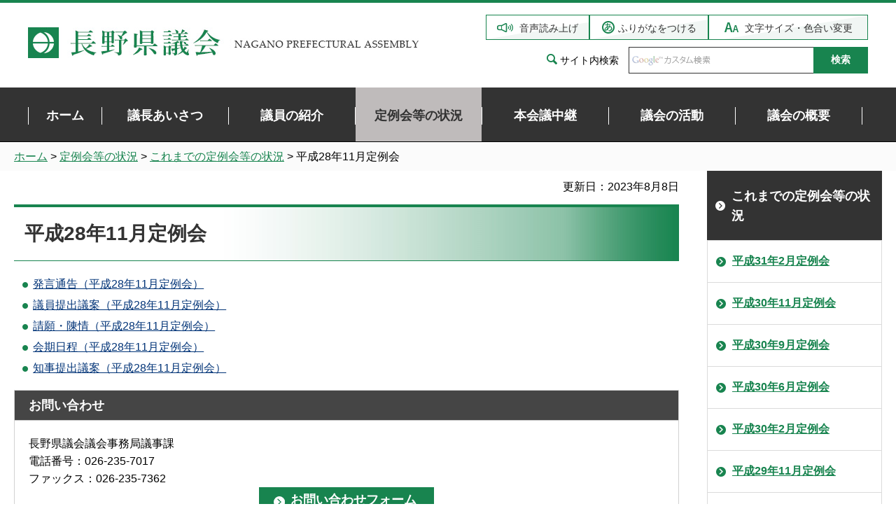

--- FILE ---
content_type: text/html
request_url: https://www-pref-nagano-lg-jp.cache.yimg.jp/gikai/chosa/teireikai/houkoku/h2811/index.html
body_size: 4146
content:
<?xml version="1.0" encoding="utf-8"?>
<!DOCTYPE html PUBLIC "-//W3C//DTD XHTML 1.0 Transitional//EN" "http://www.w3.org/TR/xhtml1/DTD/xhtml1-transitional.dtd">
<html xmlns="http://www.w3.org/1999/xhtml" lang="ja" xml:lang="ja">
<head>
<meta http-equiv="Content-Type" content="text/html; charset=utf-8" />
<meta http-equiv="Content-Style-Type" content="text/css" />
<meta http-equiv="Content-Script-Type" content="text/javascript" />

<title>平成28年11月定例会／長野県議会</title>

<meta name="author" content="長野県" />
<meta name="viewport" content="width=device-width, maximum-scale=3.0" />
<meta name="format-detection" content="telephone=no" />
<link href="/shared/site_gikai_rn/style/default.css" rel="stylesheet" type="text/css" media="all" />
<link href="/shared/site_gikai_rn/style/layout.css" rel="stylesheet" type="text/css" media="all" />
<link href="/shared/templates/gikai_free_rn/style/edit.css" rel="stylesheet" type="text/css" media="all" />
<link href="/shared/site_gikai_rn/style/smartphone.css" rel="stylesheet" media="only screen and (max-width : 640px)" type="text/css" class="mc_css" />
<link href="/shared/site_rn/images/favicon/favicon.ico" rel="shortcut icon" type="image/vnd.microsoft.icon" />
<link href="/shared/site_rn/images/favicon/apple-touch-icon-precomposed.png" rel="apple-touch-icon-precomposed" />
<script type="text/javascript" src="/shared/site_gikai_rn/js/jquery.js"></script>
<script type="text/javascript" src="/shared/site_gikai_rn/js/setting.js"></script>
<script type="text/javascript" src="/shared/system/js/furigana/ysruby.js"></script>
<script type="text/javascript" src="/shared/js/readspeaker/ReadSpeaker.js?pids=embhl"></script>





<script type="text/javascript" src="/shared/site_gikai/js/ga.js"></script>
<script type="text/javascript" src="/shared/js/ga_social_tracking.js"></script>
</head>
<body class="format_free no_javascript">
<script type="text/javascript" src="/shared/site_gikai_rn/js/init.js"></script>
<div id="tmp_wrapper">
<noscript>
<p>このサイトではJavaScriptを使用したコンテンツ・機能を提供しています。JavaScriptを有効にするとご利用いただけます。</p>
</noscript>
<p><a href="#tmp_honbun" class="skip">本文へスキップします。</a></p>

<div id="tmp_header">
<div class="container">
<div id="tmp_hlogo">
<p><a href="/gikai/chosa/index.html"><span>長野県議会 NAGANO PREFECTURAL ASSEMBLY</span></a></p>
</div>
<div id="tmp_means">
<div id="tmp_setting"><a accesskey="L" href="//app-as.readspeaker.com/cgi-bin/rsent?customerid=9726&amp;lang=ja_jp&amp;readid=tmp_readcontents&amp;url=" onclick="readpage(this.href, 'tmp_readspeaker'); return false;" rel="nofollow" target="_blank" class="setting_sound">音声読み上げ</a> <a data-contents="tmp_wrapper" href="javascript:void(0);" id="furigana" class="setting_kana setting_sma_kana">ふりがなをつける</a> <a href="/moji/index.html" class="setting_change">文字サイズ・色合い変更</a></div>
<div id="tmp_search">
<form action="//www.pref.nagano.lg.jp/gikai/chosa/search/result.html" id="tmp_gsearch" name="tmp_gsearch">
<dl class="clearfix">
	<dt><label for="tmp_query">サイト内検索</label></dt>
	<dd>
	<p class="search_input"><input id="tmp_query" name="q" size="31" title="サイト内検索" /></p>
	<p class="search_submit"><input id="tmp_func_sch_btn" name="sa" type="submit" value="検索" /></p>
	<p id="tmp_search_hidden"><input name="cx" type="hidden" value="015495834277161279722:eqd7s3sqmoo" /> <input name="ie" type="hidden" value="UTF-8" /> <input name="cof" type="hidden" value="FORID:9" /></p>
	</dd>
</dl>
</form>
</div>
</div>
<ul id="tmp_hnavi_s">
	<li id="tmp_hnavi_lmenu"><a href="javascript:void(0);"><span>メニュー</span></a></li>
	<li id="tmp_hnavi_rmenu"><a href="javascript:void(0);"><span>検索</span></a></li>
</ul>
</div>
</div>
<div id="tmp_sma_menu">
<div id="tmp_sma_lmenu" class="wrap_sma_sch">
<div id="tmp_sma_setting" class="clearfix"><a href="//app-as.readspeaker.com/cgi-bin/rsent?customerid=9726&amp;lang=ja_jp&amp;readid=tmp_readcontents&amp;url=" onclick="readpage(this.href, 'tmp_readspeaker'); return false;" rel="nofollow" target="_blank" class="setting_sma_sound">音声読み上げ</a> <a href="/moji/index.html" class="setting_sma_change">文字サイズ・色合い変更</a></div>
<div id="tmp_sma_cnavi">
<ul>
	<li><a href="/gikai/chosa/index.html"><span>ホーム</span></a></li>
	<li><span>議長あいさつ </span></li>
	<li><span>議員の紹介</span></li>
	<li><a href="/gikai/chosa/teireikai/index.html"><span>定例会等の状況</span></a></li>
	<li><a href="/gikai/giji/chuukei/index.html"><span>本会議中継</span></a></li>
	<li><a href="/gikai/giji/katsudo/index.html"><span>議会の活動</span></a></li>
	<li><a href="/gikai/chosa/gaiyo/index.html"><span>議会の概要</span></a></li>
</ul>
</div>
<p class="close_btn"><a href="javascript:void(0);"><span>閉じる</span></a></p>
</div>
<div id="tmp_sma_rmenu" class="wrap_sma_sch">
<div id="tmp_sma_search">
<form action="//www.pref.nagano.lg.jp/gikai/chosa/search/result.html" id="tmp_sma_gsearch" name="tmp_sma_gsearch">
<dl>
	<dt class="wrap_sch_box clearfix">
	<p class="sch_ttl"><label for="tmp_sma_query">サイト内検索</label></p>
	<p class="sch_link">検索の使い方</p>
	</dt>
	<dd class="wrap_sch_box clearfix">
	<p class="sch_input"><input id="tmp_sma_query" name="q" size="31" title="サイト内検索" /></p>
	<p class="sch_btn"><input id="tmp_sma_func_sch_btn" name="sa" type="submit" value="検索" /></p>
	<p id="tmp_sma_search_hidden"><input name="cx" type="hidden" value="015495834277161279722:eqd7s3sqmoo" /><input name="ie" type="hidden" value="UTF-8" /><input name="cof" type="hidden" value="FORID:9" /></p>
	</dd>
</dl>
</form>
<p class="close_btn"><a href="javascript:void(0);"><span>閉じる</span></a></p>
</div>
</div>
</div>

<div class="gnavi">
<div class="container">
<ul>
	<li class="glist1"><a href="/gikai/chosa/index.html"><span>ホーム</span></a></li>
	<li class="glist2"><a href="/gikai/chosa/aisatsu/gicho-2.html"><span>議長あいさつ </span></a></li>
	<li class="glist3"><a href="/gikai/gikai/giin/index.html"><span>議員の紹介</span></a></li>
	<li class="glist4"><a href="/gikai/chosa/teireikai/index.html"><span>定例会等の状況</span></a></li>
	<li class="glist5"><a href="/gikai/giji/chuukei/index.html"><span>本会議中継</span></a></li>
	<li class="glist6"><a href="/gikai/giji/katsudo/index.html"><span>議会の活動</span></a></li>
	<li class="glist6"><a href="/gikai/chosa/gaiyo/index.html"><span>議会の概要</span></a></li>
</ul>
</div>
</div>

<div id="tmp_wrap_pankuzu">
<div id="tmp_pankuzu">
<p><a href="/gikai/chosa/index.html">ホーム</a> &gt; <a href="/gikai/chosa/teireikai/index.html">定例会等の状況</a> &gt; <a href="/gikai/chosa/teireikai/kako/index.html">これまでの定例会等の状況</a> &gt; 平成28年11月定例会</p>
</div>
</div>
<div id="tmp_wrapper2">
<div id="tmp_wrap_main" class="column_rnavi">
<div id="tmp_main">
<div class="wrap_col_main">
<div class="col_main">
<p id="tmp_honbun" class="skip">ここから本文です。</p>
<div id="tmp_readspeaker" class="rs_preserve rs_skip"></div>
<div id="tmp_readcontents">
<div id="tmp_contents">

<p id="tmp_update">更新日：2023年8月8日</p>

<h1>平成28年11月定例会</h1>
<ul>
<li><a href="/gikai/chosa/teireikai/houkoku/h2811/hatsugen.html">発言通告（平成28年11月定例会）</a></li>
<li><a href="/gikai/chosa/teireikai/houkoku/h2811/giin.html">議員提出議案（平成28年11月定例会）</a></li>
<li><a href="/gikai/giji/teireikai/houkoku/h2811/seig2811.html">請願・陳情（平成28年11月定例会）</a></li>
<li><a href="/gikai/giji/teireikai/houkoku/h2811/kaiki2811.html">会期日程（平成28年11月定例会）</a></li>
<li><a href="/gikai/giji/teireikai/houkoku/h2811/tijiteisyutugian.html">知事提出議案（平成28年11月定例会）</a></li>
</ul>
</div>
<div class="rs_skip">
</div>
<div id="tmp_inquiry">
<div id="tmp_inquiry_ttl">
<p>お問い合わせ</p>
</div>
<div id="tmp_inquiry_cnt">
<form method="post" action="https://www.pref.nagano.lg.jp/cgi-bin/simple_faq/form.cgi">
<div class="inquiry_parts">
<p>
長野県議会議会事務局議事課</p>
<p>電話番号：026-235-7017</p>
<p>ファックス：026-235-7362</p>
<p><input type="submit" value="お問い合わせフォーム" class="inquiry_btn" /></p>
</div>
<p>
<input type="hidden" name="code" value="010130020" />
<input type="hidden" name="dept" value="8508:8674:8757:8674:5271:9255:9421:8342:8425:3777:9089:8010:8508:8010:9089:9172:3777:8923:8508:3777:8757:9255" />
<input type="hidden" name="page" value="/gikai/chosa/teireikai/houkoku/h2811/index.html" />
<input type="hidden" name="ENQ_RETURN_MAIL_SEND_FLG" value="0" />
<input type="hidden" name="publish_ssl_flg" value="1" />
</p>
</form>
</div>
</div>

<div id="tmp_feedback">
<div id="tmp_feedback_ttl">
<p>より良いウェブサイトにするためにみなさまのご意見をお聞かせください</p>
</div>
<div id="tmp_feedback_cnt">
<form id="feedback" method="post" action="/cgi-bin/feedback/feedback.cgi">
    <p><input type="hidden" name="page_id" value="62522" /> <input type="hidden" name="page_title" value="平成28年11月定例会" /> <input type="hidden" name="page_url" value="https://www.pref.nagano.lg.jp/gikai/chosa/teireikai/houkoku/h2811/index.html" /> <input type="hidden" name="item_cnt" value="2" /></p>
    <fieldset><legend>このページの情報は役に立ちましたか？</legend>
    <p><input id="que1_1" type="radio" name="item_1" value="役に立った" /> <label for="que1_1">1：役に立った</label></p>
    <p><input id="que1_2" type="radio" name="item_1" value="ふつう" /> <label for="que1_2">2：ふつう</label></p>
    <p><input id="que1_3" type="radio" name="item_1" value="役に立たなかった" /> <label for="que1_3">3：役に立たなかった</label></p>
    </fieldset>
    <p><input type="hidden" name="label_1" value="質問：このページの情報は役に立ちましたか？" /> <input type="hidden" name="nes_1" value="0" /> <input type="hidden" name="img_1" /> <input type="hidden" name="img_alt_1" /> <input type="hidden" name="mail_1" value="0" /> </p>
    <fieldset><legend>このページの情報は見つけやすかったですか？</legend>
    <p><input id="que2_1" type="radio" name="item_2" value="見つけやすかった" /> <label for="que2_1">1：見つけやすかった</label></p>
    <p><input id="que2_2" type="radio" name="item_2" value="ふつう" /> <label for="que2_2">2：ふつう</label></p>
    <p><input id="que2_3" type="radio" name="item_2" value="見つけにくかった" /> <label for="que2_3">3：見つけにくかった</label></p>
    </fieldset>
    <p><input type="hidden" name="label_2" value="質問：このページの情報は見つけやすかったですか？" /> <input type="hidden" name="nes_2" value="0" /> <input type="hidden" name="img_2" /> <input type="hidden" name="img_alt_2" /> <input type="hidden" name="mail_2" value="0" /> </p>
    <p class="submit"><input type="submit" value="送信" /></p>
</form>
</div>
</div>

</div>
</div>
</div>
<div class="wrap_col_rgt_navi">
<div class="col_rgt_navi">
<div id="tmp_rnavi_global">
<div class="rnavi_global_ttl">
<p><a href="/gikai/chosa/teireikai/kako/index.html">これまでの定例会等の状況</a></p>
</div>
<div class="rnavi_global_cnt">
<ul>
<li><a href="/gikai/chosa/teireikai/houkoku/h3102/index.html">平成31年2月定例会</a></li>
<li><a href="/gikai/chosa/teireikai/houkoku/h3011/index.html">平成30年11月定例会</a></li>
<li><a href="/gikai/chosa/teireikai/houkoku/h3009.html">平成30年9月定例会</a></li>
<li><a href="/gikai/chosa/teireikai/houkoku/h3006/index.html">平成30年6月定例会</a></li>
<li><a href="/gikai/chosa/teireikai/houkoku/h3002/index.html">平成30年2月定例会</a></li>
<li><a href="/gikai/chosa/teireikai/houkoku/h2911/index.html">平成29年11月定例会</a></li>
<li><a href="/gikai/chosa/teireikai/houkoku/h2909/index.html">平成29年9月定例会</a></li>
<li><a href="/gikai/chosa/teireikai/houkoku/h2906/index.html">平成29年6月定例会</a></li>
<li><a href="/gikai/chosa/teireikai/houkoku/h2902/index.html">平成29年2月定例会</a></li>
<li><a href="/gikai/chosa/teireikai/houkoku/h2811/index.html">平成28年11月定例会</a></li>
<li><a href="/gikai/chosa/teireikai/houkoku/h2809/index.html">平成28年9月定例会</a></li>
<li><a href="/gikai/chosa/teireikai/houkoku/h2806/index.html">平成28年6月定例会</a></li>
<li><a href="/gikai/chosa/teireikai/houkoku/h2802/index.html">平成28年2月定例会</a></li>
<li><a href="/gikai/chosa/teireikai/houkoku/h2711/index.html">平成27年11月定例会</a></li>
<li><a href="/gikai/chosa/teireikai/houkoku/h2709/index.html">平成27年9月定例会</a></li>
<li><a href="/gikai/chosa/teireikai/houkoku/h2706/index.html">平成27年6月定例会</a></li>
<li><a href="/gikai/chosa/teireikai/houkoku/h2705-rinji/index.html">平成27年5月臨時会</a></li>
</ul>
</div>
</div>
<div id="tmp_rnavi_nasi">
<div id="tmp_rnavi_kouhou">
<div class="rnavi_kouhou_ttl">
<p>議会広報</p>
</div>
<div class="rnavi_kouhou_cnt">
<ul>
	<li class="icon_human"><a href="/gikai/chosa/koho/gityounittei/nittei.html">正副議長日程</a></li>
	<li class="icon_card"><a href="/gikai/chosa/koho/shinbun/index.html">新聞広報<br />
	「こんにちは<br />
	県議会です」</a></li>
	<li class="icon_tv"><a href="/gikai/chosa/koho/bangumi/kohobangumi.html">広報番組</a></li>
	<li class="icon_group"><a href="/gikai/chosa/koho/houkokukai/index.html">県政報告会・<br />
	ふれあい<br />
	ミーティング</a></li>
	<li class="icon_camera"><a href="/gikai/giji/katsudo/shashin/index.html">写真で見る<br />
	活動報告</a></li>
	<li class="icon_book"><a href="/gikai/chosa/koho/pamphlet.html">議会の<br />
	ごあんない<br />
	（パンフレット）</a></li>
</ul>
</div>
</div>
<div id="tmp_rnavi_annai">
<ul>
	<li class="icon_video"><a href="/gikai/chosa/chuukei/chuukei/index.html">本会議中継</a></li>
	<li class="icon_speech"><a href="/gikai/chosa/teireikai/index.html">定例会等の状況</a></li>
	<li class="icon_search"><a href="/gikai/giji/kaigiroku/index.html">会議録</a></li>
</ul>
</div>
</div>
<p style="text-align:center"><a href="https://denwa-relay-service.jp/web_inquiry/?token=wzglneAGC3prhYO6Tt92yfRvNoaqIP" target="_blank"><img alt="電話リレーサービス手話で電話" height="66" src="/library_images/rnavi_shuwa.png" width="250" /></a></p>
</div>
</div>
</div>
</div>
</div>

<div class="pnavi">
<p class="ptop"><a href="#tmp_header">ページの先頭へ戻る</a></p>
</div>


<div id="tmp_footer">
<div class="container">
<ul class="fnavi">
	<li><a href="/koho/kensei/koho/homepage/riyo.html">このサイトの考え方</a></li>
	<li><a href="/gikai/chosa/otoiawase.html">お問い合わせ</a></li>
	<li><a href="/koho/kensei/koho/homepage/kojinjoho.html">個人情報について</a></li>
	<li><a href="/koho/kensei/koho/homepage/link.html">リンクについて</a></li>
	<li><a href="/accessibility/index.html">ウェブアクセシビリティ方針</a></li>
</ul>
<ul class="fnavi">
	<li><a href="/zaikatsu/kensei/gaiyo/chousha/floor/index.html">県庁フロア・アクセス案内</a></li>
	<li><a href="/gikai/chosa/x-houshin.html">長野県議会X運用方針</a></li>
	<li><a href="/gikai/chosa/youtube-houshin.html">長野県議会YouTube運用方針</a></li>
</ul>
</div>
<p lang="en" xml:lang="en" class="copyright"><span>Copyright &copy; Nagano Prefecture.</span><span> All Rights Reserved. </span></p>
</div>

</div>
<script type="text/javascript" src="/shared/site_gikai_rn/js/function.js"></script>
<script type="text/javascript" src="/shared/site_gikai_rn/js/main.js"></script>
</body>
</html>


--- FILE ---
content_type: text/css
request_url: https://www-pref-nagano-lg-jp.cache.yimg.jp/shared/site_gikai_rn/style/layout.css
body_size: 5312
content:
@charset "utf-8";

/* ==================================================
Setting by CMS sheets
================================================== */
body,
input,
select,
textarea {
	font-family:"Yu Gothic Medium", "游ゴシック Medium", YuGothic, "游ゴシック体", "メイリオ", sans-serif;
}
body .cms8341-dataTable,
.cms8341-dataTable input,
.cms8341-dataTable select,
.cms8341-dataTable textarea {
	font-family:'メイリオ',Meiryo,sans-serif;
}
body #tmp_contents p em {
	font-family:"ＭＳ ゴシック", "MS Gothic", "Osaka－等幅", Osaka-mono, monospace;
	font-size:105%;
}
a:link {
	color:#003377;
}
body {
	font-size:100%;
}
/* Styles
================================================== */
/* text */
.txt_red {
    color:#C3000F; /* Setting by CMS sheets */
}
.txt_green {
    color:#1a7146; /* Setting by CMS sheets */
}
.txt_big {
	font-size:130%; /* Setting by CMS sheets */
}
.txt_small {
	font-size:86%; /* Setting by CMS sheets */
}
/* bgcolor */
td.bg_pink,
th.bg_pink {
    color:inherit;
    background-color: #ffdfdf; /* Setting by CMS sheets */
}
td.bg_light_blue,
th.bg_light_blue {
    color:inherit;
    background-color: #d0eff9; /* Setting by CMS sheets */
}
td.bg_gray,
th.bg_gray {
    color:inherit;
    background-color: #eeeeee; /* Setting by CMS sheets */
}
/* ▲▲▲▲▲▲▲▲▲▲▲▲▲▲▲▲▲▲▲▲▲▲▲▲▲ */

/* ==================================================
Base-Layout
================================================== */
#tmp_wrapper {
	min-width: 1240px;
}
#tmp_wrapper .container{
	width: 1240px;
	margin:0 auto;
	padding: 0 20px;
}
.col_main {
	padding:10px 0;
}
/* ==================================================
layout
================================================== */
#tmp_wrapper2 {
	width:1240px;
	margin:0 auto;
}
#tmp_wrapper3 {
	width:1240px;
	padding:0 20px;
}
/* col_rgt_navi
============================== */
.wrap_col_rgt_navi {
	float:right;
}
.column_rnavi .wrap_col_main {
	width:100%;
	float:left;
}
.format_free .wrap_col_rgt_navi {
	width:250px;
}
.format_free .col_rgt_navi {
	padding:0;
}
.format_free .column_rnavi .wrap_col_main {
	margin-right:-290px;
}
.format_free .column_rnavi .col_main {
	margin-right:290px;
}
/* col_rnavi_global
============================== */
/* グロナビ */
.wrap_col_rgt_navi #tmp_rnavi_global {
	margin-bottom:30px;
}
.wrap_col_rgt_navi #tmp_rnavi_global .rnavi_global_ttl a {
    display: block;
    text-decoration: none;
	min-height:65px;
    padding: 22px 10px 21px 35px;
	font-weight:bold;
	font-size:112.5%;
    color: #ffffff;
	background:#333333 url(/shared/site_gikai_rn/images/icon/rnavi_icon_w.png) no-repeat 12px center;
}
.wrap_col_rgt_navi #tmp_rnavi_global .rnavi_global_cnt ul {
    list-style: none;
    padding: 0;
    margin: 0;
	border:1px solid #dbdbdb;
}
.wrap_col_rgt_navi #tmp_rnavi_global .rnavi_global_cnt ul li a {
    display:  block;
    font-size: 100%;
	min-height:60px;
    padding: 18px 10px 19px 35px;
    border-bottom: 1px solid #dbdbdb;
    color: #18844f;
	background:#ffffff url(/shared/site_gikai_rn/images/icon/rnavi_icon_g.png) no-repeat 12px center;
    font-weight:  bold;
}
.wrap_col_rgt_navi #tmp_rnavi_global .rnavi_global_cnt ul li:last-child a {
	border-bottom: none;
}
.wrap_col_rgt_navi #tmp_rnavi_global .rnavi_global_cnt ul li a:hover,
.wrap_col_rgt_navi #tmp_rnavi_global .rnavi_global_cnt ul li a:focus {
    background-color: #fafffd;
}
/* 広報 グロナビ */
.wrap_col_rgt_navi #tmp_rnavi_kouhou {
	margin-bottom:30px;
}
.wrap_col_rgt_navi #tmp_rnavi_kouhou .rnavi_kouhou_ttl a {
    display: block;
    text-decoration: none;
	min-height:60px;
    padding: 18px 10px 18px 35px;
	font-weight:bold;
	font-size:112.5%;
    color: #ffffff;
	background:#333333 url(/shared/site_gikai_rn/images/icon/rnavi_kouhou.gif) no-repeat 12px center;
}
.wrap_col_rgt_navi #tmp_rnavi_kouhou .rnavi_kouhou_cnt ul {
    list-style: none;
    padding: 0;
    margin: 0;
}
#tmp_rnavi_kouhou .rnavi_kouhou_cnt ul li{
    width: 50%;
	float:left;
    border: 1px solid #18844f;
	border-bottom: none;
    background-position: center 10px;
    background-repeat: no-repeat;
	font-size:93.8%;
	text-align:center;
	text-decoration:none;
    position: relative;
	overflow:hidden;
	min-height: 125px;
}
#tmp_rnavi_kouhou .rnavi_kouhou_cnt ul li:nth-child(2n+1) {
	border-right: none;
}
#tmp_rnavi_kouhou .rnavi_kouhou_cnt ul li:nth-child(1) a {
	padding-top: 75px;
}
#tmp_rnavi_kouhou .rnavi_kouhou_cnt ul li:nth-child(5) a {
	padding-top: 68px;
	padding-bottom: 18px;
}
#tmp_rnavi_kouhou .rnavi_kouhou_cnt ul li:nth-child(5),
#tmp_rnavi_kouhou .rnavi_kouhou_cnt ul li:nth-child(6) {
	border-bottom: 1px solid #18844f;
}
#tmp_rnavi_kouhou .rnavi_kouhou_cnt ul li:after{
	position:absolute;
	bottom:-1px;
	right:-1px;
	content:" ";
	background:url(/shared/site_gikai_rn/images/icon/rnavi_t_r.gif) no-repeat right bottom;
	width:13px;
	height:13px;
}
#tmp_rnavi_kouhou .rnavi_kouhou_cnt a {
	display:block;
	padding: 60px 0 5px;
    background-color: transparent;
    text-decoration: none;
    color: #000000;
    line-height: 1.25;
	min-height: 125px;
}
#tmp_rnavi_kouhou .rnavi_kouhou_cnt a:hover,
#tmp_rnavi_kouhou .rnavi_kouhou_cnt a:active,
#tmp_rnavi_kouhou .rnavi_kouhou_cnt a:focus{
    text-decoration: underline;
}
#tmp_rnavi_kouhou .rnavi_kouhou_cnt .icon_book{
    background-image: url(/shared/site_gikai_rn/images/icon/book.png);
}
#tmp_rnavi_kouhou .rnavi_kouhou_cnt .icon_camera{
    background-image: url(/shared/site_gikai_rn/images/icon/camera.png);
}
#tmp_rnavi_kouhou .rnavi_kouhou_cnt .icon_card{
    background-image: url(/shared/site_gikai_rn/images/icon/card.png);
}
#tmp_rnavi_kouhou .rnavi_kouhou_cnt .icon_group{
    background-image: url(/shared/site_gikai_rn/images/icon/group.png);
}
#tmp_rnavi_kouhou .rnavi_kouhou_cnt .icon_tv{
    background-image: url(/shared/site_gikai_rn/images/icon/tv.png);
}
#tmp_rnavi_kouhou .rnavi_kouhou_cnt .icon_human{
    background-image: url(/shared/site_gikai_rn/images/icon/human.png);
}
#tmp_rnavi_kouhou .rnavi_kouhou_cnt.icon_tv br {
	display: none;
}
/* 案内 グロナビ */
.wrap_col_rgt_navi #tmp_rnavi_annai {
	margin-bottom:30px;
}
.wrap_col_rgt_navi #tmp_rnavi_annai ul {
    list-style: none;
    padding: 0;
    margin: 0;
}
#tmp_rnavi_annai ul li{
	position:relative;
    width: 100%;
    min-height: 60px;
    border: 1px solid #18844f;
	font-size:100%;
	text-align:left;
	text-decoration:none;
	margin-bottom:10px;
    color: inherit;
	background: #f1f6f4;
	background-image: -webkit-gradient(left -12deg, #f1f6f4 49%, #ffffff 50%);
	background-image: linear-gradient(-12deg, #f1f6f4 49%, #ffffff 50%, #ffffff);
}
#tmp_rnavi_annai ul li:after{
	position:absolute;
	bottom:0;
	right:0;
	content:" ";
	background:url(/shared/site_gikai_rn/images/icon/rnavi_t_r.gif) no-repeat right bottom;
	width:13px;
	height:13px;
}
#tmp_rnavi_annai a {
	padding: 20px 4px 20px 85px;
	display: block;
    text-decoration: none;
	background-position: 23px center;
    background-repeat: no-repeat;
    color: #000000;
    line-height: 1.25;
}
#tmp_rnavi_annai a:hover,
#tmp_rnavi_annai a:active,
#tmp_rnavi_annai a:focus{
    text-decoration: underline;
}
#tmp_rnavi_annai .icon_video a {
    background-image: url(/shared/site_gikai_rn/images/icon/video.png);
}
#tmp_rnavi_annai .icon_speech a{
    background-image: url(/shared/site_gikai_rn/images/icon/speech.png);
}
#tmp_rnavi_annai .icon_search a {
    background-image: url(/shared/site_gikai_rn/images/icon/search.png);
}
/* header
================================================== */
#tmp_header {border-top: 4px solid #18844f;padding: 17px 0 20px;}
#tmp_hlogo {
	float:left;
}
#tmp_hlogo h1,
#tmp_hlogo p {
	display:block;
	width:558px;
	height:44px;
	background: url(/shared/site_gikai_rn/images/header/h_logo.jpg);
	margin-top: 18px;
}
#tmp_hlogo a {
	display:block;
	width:558px;
	height:44px;
}
#tmp_hlogo h1 span,
#tmp_hlogo p span {
	display:block;
	width:558px;
	height:44px;
	position:relative;
	z-index:-1;
	overflow:hidden;
}
#tmp_means {
    float: right;
	font-size:87.5%;
}
#tmp_setting {
	display: flex;
	gap: 5px;
}
#tmp_means .setting_change,
#tmp_means .setting_sound,
#tmp_means .setting_kana {
    display: inline-block;
    min-width: 228px;
    min-height: 36px;
    text-decoration: none;
    border: 1px solid #18844f;
    text-align: center;
    padding: 5px 0;
    color: #333333;
    position: relative;
    transition: all 0.3s ease-in-out;
}
#tmp_means .setting_change,
#tmp_means .setting_sound {
    padding: 7px 0 5px;
}
#tmp_means .setting_sound{
	min-width:148px;
}
#tmp_means .setting_kana{
	min-width:170px;
}
#tmp_means .setting_change:focus,
#tmp_means .setting_change:hover,
#tmp_means .setting_sound:hover,
#tmp_means .setting_sound:focus,
#tmp_means .setting_kana:hover,
#tmp_means .setting_kana:focus{
    background-color: #f1f6f4;
}
#tmp_means .setting_sound:before {
    content: "";
    display: inline-block;
    margin-right: 9px;
    width: 23px;
    height: 13px;
    background: transparent url(/shared/site_gikai_rn/images/icon/icon_sound.png) no-repeat left center;
    position: relative;
    top: 1px;
}
#tmp_means .setting_change:after,
#tmp_means .setting_sound:after,
#tmp_means .setting_kana:after {
    content: "";
    position: absolute;
    left: 0;
    right: 0;
    top: 0;
    bottom: 0;
    background-color: #ffffff;
    z-index: -1;
    border-top: 34px solid transparent;
    border-bottom: 0;
    border-right: 205px solid #f1f6f4;
}
#tmp_means .setting_change:before {
    content: "";
    display: inline-block;
    margin-right: 9px;
    width: 20px;
    height: 14px;
    background: transparent url(/shared/site_gikai_rn/images/icon/icon_read.png) no-repeat left center;
    position: relative;
    top: 1px;
}
#tmp_means .setting_kana:before {
	content: "";
	display: inline-block;
	margin-right: 5px;
	width: 18px;
	height: 18px;
	background: transparent url(/shared/site_gikai_rn/images/icon/icon_furigana.png) no-repeat left center;
	background-size: 18px;
	position: relative;
	top: 3px;
}
#tmp_search {
    margin-top: 10px;
    float:right;
}
#tmp_search dt {
    float: left;
    margin: 10px 14px 0 0;
}
#tmp_search label {
    background: transparent url(/shared/site_gikai_rn/images/icon/icon_search.png) no-repeat;
    display: inline-block;
    padding-left: 19px;
}
#tmp_search dd {
    float: left;
    width: 342px;
}
.search_input {
    float: left;
    width: 100%;
    padding-right: 78px;
    margin-right: -78px;
}
.search_input input {
    width: 100%;
    min-height: 38px;
    border: 1px solid #333333;
    border-right: 0;
    padding: 2px 8px;
}
.search_submit {
    float: right;
    width: 78px;
}
.search_submit input {
    width: 100%;
    background-color: #18844f;
	font-weight:bold;
    color: #ffffff;
    border: 0;
    min-height: 38px;
    cursor: pointer;
}
.search_submit input:hover,
.search_submit input:focus {
    background-color: #066a39;
}
/* gnavi
================================================== */
.gnavi {
	color: #ffffff;
	clear:both;
	background: #333333;
	border-bottom: 1px solid #000000;
}
.gnavi ul {
	list-style:none;
}
.gnavi li:first-child {
    width: 106px;
}
.gnavi li {
	width: 181px;
	float:left;
}
.gnavi li:first-child a {
	width: 105px;
}
.gnavi a {
	display:block;
	width: 180px;
	padding: 28px 0 24px;
	text-align:center;
	text-decoration:none;
	color: #ffffff;
	font-size: 112.5%;
	font-weight: bold;
}
.gnavi .active a,
.gnavi li:hover a{
	background-color:#bfbbbb;
	color:#333333;
	transition:0.5s;
}
.gnavi li:first-child a span {
	width:106px;
    border-left: 1px solid #ffffff;	
}
.gnavi li a span {
	width: 181px;
	display: block;
	border-right: 1px solid #ffffff;	
}
/* pankuzu
================================================== */
#tmp_wrap_pankuzu {
	width:100%;
	background: #fbfbfb;
}
#tmp_pankuzu {
	width:1240px;
	margin:0 auto;
	padding: 8px 0;
}
#tmp_pankuzu a,
#tmp_pankuzu a:active {
	color:#18844f;
}
/* publicity
================================================== */
#tmp_publicity {
    padding: 58px 0 62px;
}
#tmp_publicity ul {
    margin: 0 -10px;
    list-style: none;
}
#tmp_publicity ul li {
    float: left;
    width: 25%;
    padding: 0 10px;
}
/* pnavi 
================================================== */
.pnavi {
	width:1240px;
	margin:0 auto;
	clear:both;
}
.format_top .pnavi {
	width:1200px;
}
.pnavi .ptop {
	float: right;
	display: inline-block;
	font-size:87.5%;
}
.pnavi .ptop a {
	display:block;
	color:#ffffff;
	font-weight:bold;
	padding:10px 20px 10px 40px;
	background:#18844f url(/shared/site_gikai_rn/images/icon/sp/pnavi_icon.png) no-repeat 20px center;
	background-size:12px 8px;
	text-decoration:none;
}
/* footer 
================================================== */
#tmp_footer {
	border-top: 1px solid #18844f;
	color:inherit;
}
/* fnavi 
================================================== */
.fnavi {
	font-size:87.5%;
	padding:20px 0 24px;
	color:inherit;
	list-style:none;
}
.fnavi li {
	margin:0;
	float:left;
	width: 20%;
}
.fnavi li a {
    position: relative;
    text-decoration: none;
    color: #18844f;
    text-align: center;
    display: block;
    font-weight: bold;
}
.fnavi li:first-child a{
    border-left: 1px solid #18844f;
}
.fnavi li a{
    border-right: 1px solid #18844f;
}
.fnavi li a:hover,
.fnavi li a:focus {
    text-decoration: underline;
}
.fnavi li a:before {
    content: "";
    display: inline-block;
    width: 16px;
    height: 16px;
    vertical-align: middle;
    background: transparent url(/shared/site_gikai_rn/images/icon/icon_arrow_fnavi.png);
    margin-right: 7px;
}
.footer_cnt {
	background: #f2f2f2;
	color: #000000;
	padding: 28px 0 20px;
}
.footer_cnt address {
	margin:0 0 5px;
	font-style:normal;
}
.footer_cnt address p {
    margin-bottom: 10px;
}
.footer_cnt address span {
	margin:0 1em 0 0;
}
.footer_cnt address a {
    color: #0054aa;
}
.copyright {
	font-size:87.5%;
	text-align:center;
	background: #333333;
	color: #ffffff;
	padding: 20px 2px 22px;
}
/* ==================================================
CMS-function
================================================== */
/* plugin 
============================== */
.plugin {
 margin:0 0 20px;
 padding:10px 15px 10px;
 border:1px solid #d2d2d2;
 clear:both;
}
.plugin .plugin_img {
 margin:5px 15px 10px 0 !important;
 float: left;
}
.plugin .plugin_img img {
 vertical-align:top;
}
.plugin p {
 margin:0 !important;
}

/* linkicon
============================== */
#tmp_main a.icon_pdf,
#tmp_main a.icon_word,
#tmp_main a.icon_excel {
	display:inline-block;
	vertical-align:top;
}
a.icon_pdf,
a.icon_word,
a.icon_excel,
a.icon_video,
a.icon_audio {
	margin:0 3px;
	padding-left: 52px;
	text-indent:0 !important;
}
li a.icon_pdf,
li a.icon_word,
li a.icon_excel,
a.icon_video,
a.icon_audio {
	background-position:0 0.2em;
}
a.icon_pdf {
	background:url(/shared/system/images/linkicon/icon_pdf.gif) no-repeat 0 0.4em;
}
a.icon_word {
	background:url(/shared/system/images/linkicon/icon_word.gif) no-repeat 0 0.4em;
}
a.icon_excel {
	background:url(/shared/system/images/linkicon/icon_excel.gif) no-repeat 0 0.4em;
}
a.icon_video {
	background:url(/shared/system/images/linkicon/icon_video.gif) no-repeat 0 0.4em;
}
a.icon_audio {
	background:url(/shared/system/images/linkicon/icon_audio.gif) no-repeat 0 0.4em;
}
/* ==================================================
CMS-library
================================================== */
/* update
============================== */
#tmp_update {
	margin:0 0 0.8em;
	text-align:right;
	float: right;
}
#tmp_social #tmp_twitter,
#tmp_social #tmp_facebook,
#tmp_social .line_btn {
	float:left;
	margin-right:10px;
	margin-bottom:10px;
}
/* feedback
============================== */
#tmp_feedback {
	margin:0 0 20px;
	border:1px solid #d2d2d2;
	clear:both;
}
#tmp_feedback_ttl {
	padding: 7px 20px;
	color: #ffffff;
	background-color: #454545;
	border-bottom: 1px solid #cccccc;
	font-size: 112.5%;
	font-weight: bold;
}
#tmp_feedback_ttl p {
	margin-bottom:0 !important;
}
#tmp_feedback_cnt {
	padding:20px 20px 30px;
}
#tmp_feedback_cnt fieldset {
	margin:0 0 0.5em 0;
	clear:both;
}
#tmp_feedback_cnt fieldset legend {
	margin:0 0 0.5em 0;
	font-weight:bold;
	clear:both;
}
#tmp_feedback_cnt fieldset p {
	display:inline;
	margin:0 1em 0 0;
	float:left;
}
#tmp_feedback_cnt .submit {
	margin:0.8em 0 0 0 !important;
}
#tmp_feedback_cnt .submit input {
	color: #ffffff;
	font-size: 112.5%;
	border: none;
	background: #18844f url(/shared/site_gikai_rn/images/icon/arrow_r_wh_16.png) 49px 13px no-repeat;
	padding: 6px 55px 6px 73px;;
	font-weight: bold;
	display: block;
	margin: 9px auto 0;
	cursor: pointer;
}
/* inquiry
============================== */
#tmp_inquiry {
	margin:0 0 20px;
	border:1px solid #d2d2d2;
	clear:both;
}
#tmp_inquiry_ttl {
	padding: 7px 20px;
	color: #ffffff;
	background-color: #454545;
	border-bottom: 1px solid #cccccc;
	font-size: 112.5%;
	font-weight: bold;
}
#tmp_inquiry_ttl p {
	margin-bottom:0 !important;
}
#tmp_inquiry_cnt {
	padding:20px 20px 25px;
}
#tmp_inquiry_cnt p {
	margin-bottom:0 !important;
}
#tmp_inquiry_cnt .inquiry_parts {
	margin:0 0 0.8em;
}
#tmp_inquiry_cnt .inquiry_btn {
	color: #ffffff;
	font-size: 112.5%;
	border: none;
	background: #18844f url(/shared/site_gikai_rn/images/icon/arrow_r_wh_16.png) 21px 13px no-repeat;
	padding: 6px 25px 6px 45px;
	font-weight: bold;
	display: block;
	margin: 0 auto;
	cursor: pointer;
}
/* ==================================================
CMS-parts
================================================== */
/* col2
================================================== */
/* col2_cms */
table.col2 {
	width:99%;
	border-collapse:collapse;
	border-spacing:0;
}
table.col2 td.col2L,
table.col2 td.col2R {
	width:50%;
	padding:0;
	vertical-align:top;
	text-align:left;
}
table.col2 td.col2L {
	border-right:15px solid #FFFFFF;
}
/* col2_pub */
div.col2 {
	width:100%;
}
div.col2 div.col2L {
	display:table;
	width:49%;
	margin-right:2%;
	float:left;
}
div.col2 div.col2R {
	display:table;
	width:49%;
	float:left;
}
/* nestcol2 */
table.col2 table.col2 td.col2L {
	padding:0;
}
div.col2 div.col2 div.col2L {
	width:47.5%;
	margin-right:4%;
}
div.col2 div.col2 div.col2R {
	width:47.5%;
}
/* fixed_col2 */
div.fixed_col2 {
	width:100%;
}
div.fixed_col2 div.fixed_col2L {
	display:table;
	width:49%;
	margin-right:2%;
	float:left;
}
div.fixed_col2 div.fixed_col2R {
	display:table;
	width:49%;
	float:right;
}
/* col3
================================================== */
table.col3 {
	width:99%;
	border-collapse:collapse;
	border-spacing:0;
}
table.col3 td.col3L,
table.col3 td.col3M,
table.col3 td.col3R {
	width:33.33%;
	padding:0;
	vertical-align:top;
	text-align:left;
}
table.col3 td.col3L,
table.col3 td.col3M {
	border-right:15px solid #FFFFFF;
}
div.col3 {
	width:100%;
}
div.col3 div.col3L,
div.col3 div.col3M {
	display:table;
	width:31.7%;
	margin-right:2%;
	float:left;
}
div.col3 div.col3R {
	display:table;
	width:31.7%;
	float:left;
}

/* ==================================================
accessibility
================================================== */

/* model_change
================================================== */
.model_pc .wrap_mc_sp,
.wrap_mc_pc {
	display: none;
}
.wrap_mc_sp #tmp_switch_sp_style {
	display: block;
	background: #f1f6f4;
	background-image: -webkit-gradient(left -2deg, #f1f6f4 49%, #ffffff 50%);
	background-image: linear-gradient(-2deg, #f1f6f4 49%, #ffffff 50%, #ffffff);
	padding: 12px;
	border: 2px solid #18844f;
	text-align:center;
	font-size:250%;
	margin-bottom:24px;
	color:#000000;
	text-decoration:none;
}
.disp_pc #tmp_hnavi_s,
.disp_pc #tmp_sma_lmenu,
.disp_pc #tmp_sma_rmenu {
	display:none;
}

/* ==================================================
accessibility style change:color
================================================== */
/* change_color commons
================================================== */
.color_blue #tmp_wrapper,
.color_blue #tmp_wrapper *,
.color_yellow #tmp_wrapper,
.color_yellow #tmp_wrapper *,
.color_black #tmp_wrapper,
.color_black #tmp_wrapper * {
	background-image:none !important;
	list-style-image:none !important;
}
.color_blue #tmp_wrapper span,
.color_yellow #tmp_wrapper span,
.color_black #tmp_wrapper span {
	z-index:auto !important;
}
.color_blue #tmp_event_cal_cnt .calendar .today,
.color_yellow #tmp_event_cal_cnt .calendar .today,
.color_black #tmp_event_cal_cnt .calendar .today {
	background-color:transparent !important;
}
.color_blue #tmp_wrap_main #tmp_cate_ttl h1,
.color_yellow #tmp_wrap_main #tmp_cate_ttl h1,
.color_black #tmp_wrap_main #tmp_cate_ttl h1 {
	padding:0 !important;
	border:none !important;
}
/* headding */
.color_blue #tmp_wrap_main h1,
.color_blue #tmp_wrap_main h2,
.color_blue #tmp_wrap_main h3,
.color_blue #tmp_wrap_main h4,
.color_blue #tmp_wrap_main h5,
.color_blue #tmp_wrap_main h6,
.color_yellow #tmp_wrap_main h1,
.color_yellow #tmp_wrap_main h2,
.color_yellow #tmp_wrap_main h3,
.color_yellow #tmp_wrap_main h4,
.color_yellow #tmp_wrap_main h5,
.color_yellow #tmp_wrap_main h6,
.color_black #tmp_wrap_main h1,
.color_black #tmp_wrap_main h2,
.color_black #tmp_wrap_main h3,
.color_black #tmp_wrap_main h4,
.color_black #tmp_wrap_main h5,
.color_black #tmp_wrap_main h6 {
	padding:5px !important;
	border:none !important;
}
.color_blue.format_top #tmp_wrap_main h1,
.color_blue.format_top #tmp_wrap_main h2,
.color_blue.format_top #tmp_wrap_main h3,
.color_blue.format_top #tmp_wrap_main h4,
.color_blue.format_top #tmp_wrap_main h5,
.color_blue.format_top #tmp_wrap_main h6, 
.color_yellow.format_top #tmp_wrap_main h1,
.color_yellow.format_top #tmp_wrap_main h2,
.color_yellow.format_top #tmp_wrap_main h3,
.color_yellow.format_top #tmp_wrap_main h4,
.color_yellow.format_top #tmp_wrap_main h5,
.color_yellow.format_top #tmp_wrap_main h6,
.color_black.format_top #tmp_wrap_main h1,
.color_black.format_top #tmp_wrap_main h2,
.color_black.format_top #tmp_wrap_main h3,
.color_black.format_top #tmp_wrap_main h4,
.color_black.format_top #tmp_wrap_main h5,
.color_black.format_top #tmp_wrap_main h6 {
	border:none !important;
	padding:0 !important;
}
/* icon */
.color_blue #tmp_wrap_main a.icon_pdf,
.color_blue #tmp_wrap_main a.icon_word,
.color_blue #tmp_wrap_main a.icon_excel,
.color_yellow #tmp_wrap_main a.icon_pdf,
.color_yellow #tmp_wrap_main a.icon_word,
.color_yellow #tmp_wrap_main a.icon_excel,
.color_black #tmp_wrap_main a.icon_pdf,
.color_black #tmp_wrap_main a.icon_word,
.color_black #tmp_wrap_main a.icon_excel {
	margin:0 !important;
	padding:0 !important;
}
/* used_bg_img */
.color_blue #tmp_wrapper .used_bg_img,
.color_yellow #tmp_wrapper .used_bg_img,
.color_black #tmp_wrapper .used_bg_img {
	width:auto !important;
	height:auto !important;
}
.color_blue #tmp_wrapper .used_bg_img a,
.color_yellow #tmp_wrapper .used_bg_img a,
.color_black #tmp_wrapper .used_bg_img a {
	width:auto !important;
	height:auto !important;
	text-decoration:underline !important;
}
.color_blue #tmp_wrapper .used_bg_img span,
.color_yellow #tmp_wrapper .used_bg_img span,
.color_black #tmp_wrapper .used_bg_img span {
	z-index:1 !important;
	height:auto !important;
}
/* for Firefox3.0 */
.color_blue #tmp_wrap_main caption,
.color_yellow #tmp_wrap_main caption,
.color_black #tmp_wrap_main caption {
	background-color:transparent !important;
}
/* element
================================================== */
.color_blue #tmp_footer,
.color_yellow #tmp_footer,
.color_black #tmp_footer {
	border:1px solid #000000;
}
.color_blue #tmp_wrapper h3.ttl_content,
.color_yellow #tmp_wrapper h3.ttl_content,
.color_black #tmp_wrapper h3.ttl_content {
	min-height: 280px;
}
.color_blue #tmp_wrapper h3.ttl_content img,
.color_yellow #tmp_wrapper h3.ttl_content img,
.color_black #tmp_wrapper h3.ttl_content img {
	display:none;
}
/* bg:blue
/* text:yellow
/* link:white
================================================== */
.color_blue #tmp_wrapper,
.color_blue #tmp_wrapper * {
	color:#FFFF00 !important;
	background-color:#00008B !important;
	border-color:#FFFF00 !important;
}
.color_blue #tmp_wrapper a,
.color_blue #tmp_wrapper a span,
.color_blue #tmp_wrapper button,
.color_blue #tmp_wrapper .used_bg_img a span,
.color_blue #tmp_wrapper input[type="submit"],
.color_blue #tmp_wrapper input[type="button"],
.color_blue #tmp_wrapper input[type="reset"] {
	color:#FFFFFF !important;
	background-color:transparent !important;
}
.color_blue #tmp_wrap_main h1 {
	border:3px solid yellow !important;
}
.color_blue #tmp_wrap_main h2 {
	border-bottom:1px solid yellow !important;
	border-left:3px solid yellow !important;
}
.color_blue #tmp_wrap_main h3 {
	border-left:3px solid yellow !important;
}
/* submit button */
.color_blue #tmp_wrapper input[type="submit"] {
	border:1px solid yellow !important;
}
/* for google box */
.color_blue #tmp_wrap_main #tmp_gmap_box,
.color_blue #tmp_wrap_main #tmp_gmap_box * {
	color:#000000 !important;
	background-color:transparent !important;
	border-color:yellow !important;
	list-style-image:none !important;
}
.color_blue #tmp_wrap_main #tmp_gmap_box a {
	color:#7777CC !important;
}

/* bg:yellow
/* text:black
/* link:blue
================================================== */
.color_yellow #tmp_wrapper,
.color_yellow #tmp_wrapper * {
	color:#000000 !important;
	background-color:#FFFF00 !important;
	border-color:#000000 !important;
}
.color_yellow #tmp_wrapper a,
.color_yellow #tmp_wrapper a span,
.color_yellow #tmp_wrapper button,
.color_yellow #tmp_wrapper .used_bg_img a span,
.color_yellow #tmp_wrapper input[type="submit"],
.color_yellow #tmp_wrapper input[type="button"],
.color_yellow #tmp_wrapper input[type="reset"] {
	color:#0000FF !important;
	background-color:transparent !important;
}
.color_yellow #tmp_wrap_main h1 {
	border:3px solid black !important;
}
.color_yellow #tmp_wrap_main h2 {
	border-bottom:1px solid black !important;
	border-left:3px solid black !important;
}
.color_yellow #tmp_wrap_main h3 {
	border-left:3px solid black !important;
}
/* submit button */
.color_yellow #tmp_wrapper input[type="submit"] {
	border:1px solid black !important;
}
/* for google box */
.color_yellow #tmp_wrap_main #tmp_gmap_box,
.color_yellow #tmp_wrap_main #tmp_gmap_box * {
	color:#000000 !important;
	background-color:transparent !important;
	border-color:black !important;
	list-style-image:none !important;
}
.color_yellow #tmp_wrap_main #tmp_gmap_box a {
	color:#7777CC !important;
}

/* bg:black
/* text:yellow
/* link:white
================================================== */
.color_black #tmp_wrapper,
.color_black #tmp_wrapper * {
	color:#FFFF00 !important;
	background-color:#000000 !important;
	border-color:#FFFF00 !important;
}
.color_black #tmp_wrapper a,
.color_black #tmp_wrapper a span,
.color_black #tmp_wrapper button,
.color_black #tmp_wrapper .used_bg_img a span,
.color_black #tmp_wrapper input[type="submit"],
.color_black #tmp_wrapper input[type="button"],
.color_black #tmp_wrapper input[type="reset"] {
	color:#FFFFFF !important;
	background-color:transparent !important;
}
.color_black #tmp_wrap_main h1 {
	border:3px solid yellow !important;
}
.color_black #tmp_wrap_main h2 {
	border-left:3px solid yellow !important;
	border-bottom:1px solid yellow !important;
}
.color_black #tmp_wrap_main h3 {
	border-left:3px solid yellow !important;
}
/* submit button */
.color_black #tmp_wrapper input[type="submit"] {
	border:1px solid yellow !important;
}
/* for google box */
.color_black #tmp_wrap_main #tmp_gmap_box,
.color_black #tmp_wrap_main #tmp_gmap_box * {
	background-color:transparent !important;
	color:#000000 !important;
	border-color:yellow !important;
	list-style-image:none !important;
}
.color_black #tmp_wrap_main #tmp_gmap_box a {
	color:#7777CC !important;
}
/* ==================================================
accessibility style change:font-size
================================================== */
/* small
================================================== */
.fsize_small {
	font-size:75% !important;
}
/* big
================================================== */
.fsize_big {
	font-size:125% !important;
}
/* biggest(doubled)
================================================== */
.fsize_big2 {
	font-size:175% !important;
}

.func_text .disable {
	display:none;
	visibility:hidden;
}
/* ==================================================
used_bg_img
================================================== */
.used_bg_img a,
.used_bg_img span {
	display:block; /* Do not edit */
}
.used_bg_img span {
	position:relative; /* Do not edit */
	z-index:-1; /* Do not edit */
	overflow:hidden; /* Do not edit */
}
/* ==================================================
clearfix
================================================== */
/* for modern browser */
.rnavi_kouhou_cnt ul:after,
#tmp_header:after,
#tmp_hnavi:after,
.gnavi:after,
.gnavi ul:after,
#tmp_main:after,
#tmp_main_menu:after,
#tmp_main:after,
#tmp_lnavi:after,
#tmp_lnavi_ttl:after,
#tmp_lnavi_cnt:after,
#tmp_event_cal:after,
#tmp_event_cal_ttl:after,
#tmp_event_cal_cnt .cal_navi:after,
#tmp_wrap_custom_update:after,
#tmp_custom_update:after,
#tmp_social_plugins:after,
.plugin:after,
.pnavi:after,
#tmp_inquiry:after,
#tmp_inquiry_ttl:after,
#tmp_inquiry_cnt:after,
#tmp_feedback:after,
#tmp_feedback_ttl:after,
#tmp_feedback_cnt:after,
#tmp_feedback_cnt fieldset:after,
#tmp_publicity_cnt:after,
#tmp_footer:after,
.fnavi:after,
.footer_cnt:after,
div.col2:after,
div.fixed_col2:after,
div.col3:after,
.box_faq:after,
.box_faq_ttl:after,
.box_faq_cnt:after {
	content: ""; /* Do not edit */
	display: table; /* Do not edit */
	clear: both; /* Do not edit */
}
/* ==================================================
print
================================================== */
@media print {
  body {
    background: #FFFFFF !important;
  }
  #tmp_wrapper {
    width: 100% !important;
	min-width: inherit !important;
  }
  #tmp_header {
    margin-bottom: 10px !important;
    padding-bottom: 10px !important;
    color: #000000 !important;
    background: #FFFFFF !important;
    border-bottom: 1px solid #000000 !important;
    padding-left: 0 !important;
    padding-right: 0 !important;
  }
  #tmp_footer {
    margin-top: 10px !important;
    padding-top: 10px !important;
    color: #000000 !important;
    background: #FFFFFF !important;
    border-top: 1px solid #000000 !important;
	min-width: inherit !important;
  }
  #tmp_header .container {
    background: #ffffff !important;
    color: #000000 !important;
  }
  .footer_logo .number,
  #tmp_wrap_custom_update,
  .pnavi,
  #tmp_footer:before,
  #tmp_footer .fnavi,
  #tmp_means {
    display: none !important;
  }
  #tmp_wrap_main,
  .container,
  .footer_link {
    width: 100% !important;
  }
  .footer_cnt {
    width: 80% !important;
    margin-right: 0 !important;
  }
}

--- FILE ---
content_type: text/css
request_url: https://www-pref-nagano-lg-jp.cache.yimg.jp/shared/templates/gikai_free_rn/style/edit.css
body_size: 2165
content:
@charset "utf-8";

/* ==================================================
Required to CMS-8341
================================================== */
#tmp_contents h1 {
	margin:0 0 0.8em;
	font-weight:bold;
	font-size:175%;
	padding:16px 15px;
	border-top:4px solid #18844f;
	border-bottom:1px solid #18844f;
	background:url(/shared/templates/gikai_free_rn/images/content/h1_bg.jpg) repeat-y right top;
	color:#333333;
	clear:both; /* Do not edit */
}
#tmp_contents h2{
	font-weight:bold;
	padding:6px 15px;
	font-size:150%;
	color:#18844f;
	border-top:3px solid #18844f;
	border-bottom:3px solid #18844f;
	margin:1.5em 0 0.8em;
	clear:both; /* Do not edit */
}
#tmp_contents h3 {
	font-weight:bold;
	padding:6px 15px 6px 0;
	font-size:137.5%;
	color:#18844f;
	background-color:#ffffff;
	overflow:hidden;
	position:relative;
}
#tmp_contents h3:after{
    content: "";
    display:inline-block;
	background-color:#18844f;
	height:4px;
	width:100%;
    position: absolute;
    top: 45%;
}
#tmp_contents h4 {
	margin:1.5em 0 0.8em;
	font-size:125%;
	font-weight:bold;
	color:#18844f;
	border-bottom:1px solid #c6d5cd;
	clear:both; /* Do not edit */
	position:relative;
}
#tmp_contents h4:after{
    content: "";
    display:block;
	background-color:#c6d5cd;
	height:2px;
	width:100%;
    position: absolute;
	bottom:-5px;
}
#tmp_contents h5 {
	font-size:112.5%;
	font-weight:bold;
	color:#18844f;
	border-left:5px solid #18844f;
	padding-left:15px;
	margin:1.5em 0 0.8em;
	clear:both; /* Do not edit */	
}
#tmp_contents h6 {
	font-size:106.25%;
	font-weight:bold;
	color:#18844f;
	margin:1.5em 0 0.8em;
	clear:both; /* Do not edit */
}
#tmp_contents table {
	word-break: break-all;
}
#tmp_contents p {
	margin:0 0 0.8em 0; /* Do not edit */
}
#tmp_contents ul {
	margin:0 0 1em 1.7em; /* Do not edit */
	list-style-image:url(/shared/templates/gikai_free_rn/images/content/list_icon.png) /* Do not edit */
}
#tmp_contents ol {
	margin:0 0 1em 3.2em; /* Do not edit */
	list-style-image:none; /* Do not edit */
}
#tmp_contents ul li,
#tmp_contents ol li {
	margin:0 0 0.5em; /* Do not edit */
}
#tmp_contents ul ul,
#tmp_contents ul ol,
#tmp_contents ol ul,
#tmp_contents ol ol {
	margin:0.3em 0 0 0.5em; /* Do not edit */
}
#tmp_contents hr {
	height:1px; /* Do not edit */
	color:#CCCCCC; /* Do not edit */
	background-color:#CCCCCC; /* Do not edit */
	border:none; /* Do not edit */
	clear:both; /* Do not edit */
}
/* ==================================================
parts
================================================== */
/* img_cap
================================================== */
table.img_cap {
	margin:0 0 0.3em;
	border-collapse:collapse;
	border-spacing:0;
}
table.img_cap td {
	padding:0;
}
div.img_cap {
	margin:0 0 0.3em;
}
div.img_cap img {
	margin:0 !important;
}
/* outline
================================================== */
#tmp_contents .outline {
	margin:0 0 0.8em; /* Do not edit */
	clear:both; /* Do not edit */	
}
#tmp_contents table.outline {
	width:100%; /* Do not edit */
	border-collapse:collapse; /* Do not edit */
	border-spacing:0; /* Do not edit */
}
#tmp_contents table.outline td {
	padding:17px 25px 7px;
	color:inherit;
	background-color:#fff3f3;
}
#tmp_contents div.outline {
	padding:17px 20px 7px;
	color:inherit;
	background-color:#fff3f3;
}
#tmp_contents .outline ul {
	margin-left:24px; /* Do not edit */
}
#tmp_contents .outline ol {
	margin-left:24px; /* Do not edit */
}
#tmp_contents .outline ul ul,
#tmp_contents .outline ul ol,
#tmp_contents .outline ol ul,
#tmp_contents .outline ol ol {
	margin:0.3em 0 0 24px; /* Do not edit */
}
/* box_btn
================================================== */
#tmp_contents ul.box_btn {
	margin:0 0 0.8em; /* Do not edit */
	padding:0;
	list-style:none;
	list-style-image:none;
}
#tmp_contents ul.box_btn li {
	margin:0;
	padding:0;
	border: 1px solid #18844f;
}
#tmp_contents ul.box_btn li a {
	display:block;
	font-size:112.5%;
	font-weight:bold;
	padding:20px 20px 20px 50px;
	color:#000000;
	background:url(/shared/site_gikai_rn/images/icon/icon_arrow_fnavi.png) no-repeat 20px center;
	text-decoration:none;
}
/* box_info
================================================== */
#tmp_contents .box_info {
	margin:0 0 0.8em; /* Do not edit */
	border:1px solid #d2d2d2;
	clear:both; /* Do not edit */
}
#tmp_contents table.box_info {
	width:100%; /* Do not edit */
	border-collapse:collapse; /* Do not edit */
	border-spacing:0; /* Do not edit */
}
#tmp_contents .box_info .box_info_ttl {
	padding: 7px 20px 7px;
	color:#000000;
	font-size:112.5%;
	font-weight:bold;
	background:#DDEEFF url(/shared/templates/gikai_free_rn/images/content/box_ttl_bg.gif) repeat left top;
}
#tmp_contents .box_info .box_info_ttl p {
	margin-bottom:0; /* Do not edit */
	padding-left:30px;
	background:url(/shared/templates/gikai_free_rn/images/content/box_ttl_icon.jpg) no-repeat left center;
}
#tmp_contents .box_info .box_info_cnt {
	padding:20px 20px 10px;
}
#tmp_contents .box_info ul {
	margin-bottom:0.8em; /* Do not edit */
	margin-left:24px; /* Do not edit */
}
#tmp_contents .box_info ol {
	margin-bottom:0.8em; /* Do not edit */
	margin-left:24px; /* Do not edit */
}
#tmp_contents .box_info ul ul,
#tmp_contents .box_info ul ol,
#tmp_contents .box_info ol ul,
#tmp_contents .box_info ol ol {
	margin:0.3em 0 0 24px; /* Do not edit */
}
/* box_link
================================================== */
#tmp_contents .box_link {
	margin:0 0 0.8em; /* Do not edit */
	border:1px solid #d2d2d2;
	clear:both; /* Do not edit */
}
#tmp_contents table.box_link {
	width:100%; /* Do not edit */
	border-collapse:collapse; /* Do not edit */
	border-spacing:0; /* Do not edit */
}
#tmp_contents .box_link .box_link_ttl {
	padding: 7px 20px 7px;
	color:#000000;
	font-size:112.5%;
	font-weight:bold;
	background:#DDEEFF url(/shared/templates/gikai_free_rn/images/content/box_ttl_bg.gif) repeat left top;
}
#tmp_contents .box_link .box_link_ttl p {
	margin-bottom:0; /* Do not edit */
	padding-left:30px;
	background:url(/shared/templates/gikai_free_rn/images/content/box_ttl_icon.jpg) no-repeat left center;
}
#tmp_contents .box_link .box_link_cnt {
	padding:20px 20px 10px;
}
#tmp_contents .box_link ul {
	margin-bottom:0.8em; /* Do not edit */
	margin-left:24px; /* Do not edit */
}
#tmp_contents .box_link ol {
	margin-bottom:0.8em; /* Do not edit */
	margin-left:24px; /* Do not edit */
}
#tmp_contents .box_link ul ul,
#tmp_contents .box_link ul ol,
#tmp_contents .box_link ol ul,
#tmp_contents .box_link ol ol {
	margin:0.3em 0 0 24px; /* Do not edit */
}
/* box_menu
================================================== */
#tmp_contents .box_menu {
	margin:0 0 0.8em; /* Do not edit */
	border: 1px solid #18844f;
	clear:both; /* Do not edit */
}
#tmp_contents table.box_menu {
	width:100%; /* Do not edit */
	border-collapse:collapse; /* Do not edit */
	padding:0 20px;
	border-spacing:0; /* Do not edit */
}
#tmp_contents table.box_menu td {
	padding: 0 20px;
}
#tmp_contents  div.box_menu .box_menu_ttl a,
#tmp_contents table.box_menu td.box_menu_ttl a {
	display:block;
	font-weight:bold;
	color:#000000;
	background: url(/shared/site_gikai_rn/images/icon/icon_arrow_fnavi.png) no-repeat left center;
	padding: 0 0 0 30px;
	text-decoration:none;
}
#tmp_contents  div.box_menu .box_menu_ttl p,
#tmp_contents table.box_menu td.box_menu_ttl p {
	display:block;
	font-size:112.5%;
	font-weight:bold;
	color:#000000;
	padding: 13px 0 8px;
	text-decoration:none;
	border-bottom: 1px solid #18844f;
}
#tmp_contents div.box_menu {
	padding:10px 10px 0;
}
#tmp_contents  div.box_menu .box_menu_ttl,
#tmp_contents  div.box_menu .box_menu_cnt  {
	padding: 0 20px;
}
#tmp_contents .box_menu h2 {
	margin:0 0 0.8em;
	padding:0;
	color:inherit;
	font-size:100%;
	background:none;
	border:none;
}
#tmp_contents .box_menu ul {
	margin-bottom:0.8em; /* Do not edit */
	margin-left:24px; /* Do not edit */
}
#tmp_contents .box_menu ol {
	margin-bottom:0.8em; /* Do not edit */
	margin-left:24px; /* Do not edit */
}
#tmp_contents .box_menu ul ul,
#tmp_contents .box_menu ul ol,
#tmp_contents .box_menu ol ul,
#tmp_contents .box_menu ol ol {
	margin:0.3em 0 0 24px; /* Do not edit */
}

/* datatable 
   enquete_table
================================================== */
#tmp_contents table.datatable,
#tmp_contents table.enquete_table {
	margin:0 0 0.8em; /* Do not edit */
	color:inherit;
	background-color:#FFFFFF;
	border-collapse:collapse; /* Do not edit */
	border-spacing:0; /* Do not edit */
	border:1px solid #dbdbdb;
	word-break: break-all;
}
#tmp_contents table.datatable th,
#tmp_contents table.enquete_table th {
	padding: 5px 8px;
	color: #ffffff;
	background-color: #454545;
	border: 1px solid #dbdbdb;
}
#tmp_contents table.datatable td,
#tmp_contents table.enquete_table td {
	padding:5px 8px;
	border:1px solid #dbdbdb;
}
#tmp_contents table.datatable caption,
#tmp_contents table.enquete_table caption {
	padding:0 0 0.5em; /* Do not edit */
	font-weight:bold; /* Do not edit */
	text-align:left; /* Do not edit */
}
#tmp_contents table.datatable p {
	margin:0; /* Do not edit */
}
#tmp_contents table.datatable ul,
#tmp_contents table.datatable ol,
#tmp_contents table.enquete_table ul,
#tmp_contents table.enquete_table ol {
	margin:0.2em 0 0 24px; /* Do not edit */
}
#tmp_contents table.datatable ul ul,
#tmp_contents table.datatable ul ol,
#tmp_contents table.datatable ol ul,
#tmp_contents table.datatable ol ol,
#tmp_contents table.enquete_table ul ul,
#tmp_contents table.enquete_table ul ol,
#tmp_contents table.enquete_table ol ul,
#tmp_contents table.enquete_table ol ol {
	margin:0.3em 0 0 24px; /* Do not edit */
}
#tmp_contents table.enquete_table {
	width:100%; /* Do not edit */
}
#tmp_contents table.enquete_table th {
	width:20%; /* Do not edit */
}
#tmp_contents table.enquete_table .nes,
#tmp_contents table.enquete_table .memo {
	color:#990000; /* base.css > Styles > .text_red */
	font-weight:normal; /* Do not edit */
	background-color:transparent; /* Do not edit */
}
/* form_btn */
#tmp_contents .enquete_button {
	margin:15px 0; /* Do not edit */
	text-align:center; /* Do not edit */
}
/* bgcolor */
/* ▼▼▼▼▼▼▼▼▼▼▼▼▼▼▼▼▼▼▼▼▼▼▼▼▼ */
/* Setting by CMS sheets */
#tmp_contents table.datatable table th.bg_pink {
    color:inherit;
    background-color:#ffdfdf; /* base.css > Styles > th.bg_red */
}
#tmp_contents table.datatable table th.bg_light_blue {
    color:inherit;
    background-color:#d0eff9; /* base.css > Styles > th.bg_blue */
}
#tmp_contents table.datatable table th.bg_gray {
    color:inherit;
    background-color:#eeeeee; /* base.css > Styles > th.bg_gray */
}
/* ▲▲▲▲▲▲▲▲▲▲▲▲▲▲▲▲▲▲▲▲▲▲▲▲▲ */


/* nest-datatable
================================================== */
#tmp_contents table.datatable table,
#tmp_contents table.enquete_table table {
	border:none; /* Do not edit */
}
#tmp_contents table.datatable table th,
#tmp_contents table.enquete_table table th {
	color:inherit; /* Do not edit */
	background-color:transparent; /* Do not edit */
	border:none; /* Do not edit */
}
#tmp_contents table.datatable table td,
#tmp_contents table.enquete_table table td {
	border:none; /* Do not edit */
}
#tmp_contents table.datatable table.datatable {
	border:1px solid #AABBCC; /* = table.datatable */
}
#tmp_contents table.datatable table.datatable th {
	color:inherit; /* Do not edit */
	background-color:#DDEEFF; /* = table.datatable th */
	border:1px solid #AABBCC; /* = table.datatable th */
}
#tmp_contents table.datatable table.datatable td {
	border:1px solid #AABBCC; /* = table.datatable td */
}

/* ==================================================
clearfix
================================================== */
/* for modern browser */
#tmp_contents div.outline:after,
#tmp_contents div.box_info:after,
#tmp_contents div.box_info_ttl:after,
#tmp_contents div.box_info_cnt:after,
#tmp_contents div.box_link:after,
#tmp_contents div.box_link_ttl:after,
#tmp_contents div.box_link_cnt:after,
#tmp_contents div.box_menu:after,
#tmp_contents div.box_menu_ttl:after,
#tmp_contents div.box_menu_cnt:after,
#tmp_contents .box_photo:after,
#tmp_map:after,
#tmp_contents #tmp_facilities_btn:after,
#tmp_contents #tmp_facilities_btn ul:after,
#tmp_event_cal_tab:after,
#tmp_event_cal_tab ul:after,
#tmp_event_cal_refine:after,
#tmp_event_cal_refine_ttl:after,
#tmp_event_cal_refine_cnt:after,
#tmp_event_cal_refine_cnt dl:after,
#tmp_event_cal_refine_cnt dd:after,
#tmp_event_cal_refine_cnt dd ul:after,
#tmp_event_main:after,
#tmp_contents .event_col3:after,
#tmp_lnavi_event_cal:after,
#tmp_lnavi_event_cal_ttl:after,
#tmp_lnavi_event_cal_cnt:after,
#tmp_lnavi_event_cal .cal_navi:after {
	content: ""; /* Do not edit */
	display: table; /* Do not edit */
	clear: both; /* Do not edit */
}
/* ==================================================
print
================================================== */
@media print {
body {
	background:#FFFFFF !important;
}
#tmp_wrapper {
	width:100% !important;
}
#tmp_header {
	margin-bottom:10px !important;
	padding-bottom:10px !important;
	color:#000000 !important;
	background:#FFFFFF !important;
	border-bottom:1px solid #000000 !important;
}
#tmp_footer {
	margin-top:10px !important;
	padding-top:10px !important;
	color:#000000 !important;
	background:#FFFFFF !important;
	border-top:1px solid #000000 !important;
}
.gnavi,
.wrap_col_lft_navi,
.wrap_col_rgt_navi,
.pnavi,
.fnavi,
.plugin,
#tmp_social_plugins,
#tmp_inquiry_cnt .inquiry_btn,
#tmp_feedback,
#tmp_pankuzu {
	display:none !important;
}
.wrap_col_nm,
.column_lnavi .wrap_col_main,
.column_rnavi .wrap_col_main {
	float:none !important;
}
body,
#tmp_pankuzu {
	background:none !important;
}
.wrap_col_nm,
.wrap_col_nm2,
.col_main {
	margin:0 !important;
	padding:0 !important;
}
#tmp_contents .box_gmap {
	margin:0;
	padding:170px 0 0 0;
	position:relative;
	top:-170px;
	page-break-before:always;
}
.copyright {
	text-align:left !important;
}
/* for Firefox */
#tmp_main:after,
.col_nm:after {
	content:"."; /* Do not edit */
	height:1px; /* Do not edit */

}
}

--- FILE ---
content_type: text/css
request_url: https://www-pref-nagano-lg-jp.cache.yimg.jp/shared/site_gikai_rn/style/smartphone.css
body_size: 4553
content:
@charset "utf-8";

@media screen and (max-width : 640px) {

/* ==================================================
Base-Layout
================================================== */
/* body
================================================== */
body {
	-webkit-text-size-adjust:none;
	font-size: 87.5%;
}
/* wrapper
================================================== */
#tmp_wrapper {
	width:100%;
	min-width:320px;
}
.format_free #tmp_wrapper2 {
    width: 100%;
    margin: 0 auto;
}
/* contents
================================================== */
#tmp_contents,
#tmp_maincontents {
	word-wrap:break-word;
	margin-top:10px;
	margin-bottom:25px;
}
/* format-layout
================================================== */
.wrap_col_nm,
.wrap_col_rgt_navi,
.column_full .wrap_col_main,
.column_lnavi .wrap_col_main,
.column_rnavi .wrap_col_main {
	float:none;
}
.wrap_col_lft_navi {
	float:none;
	position:static;
	z-index:auto;
}
.col_main {
	padding:0;
}
.format_free .column_rnavi .wrap_col_main {
    margin-right: 0;
}
/* top
================================================== */
.format_top #tmp_main_menu,
.format_top #tmp_main {
	float:none;
	width:100%;
}
/* main_content */
.format_top #tmp_wrapper .container {
    width: 100%;
    padding: 0 10px;
}
.format_top #tmp_main .row .col_2 {
    float: none;
    width: 100%;
}
.format_top #tmp_main .row .col_2.col2L,
.format_top #tmp_main .row .col_2.col2R {
    padding: 0;
}
.format_top #tmp_main .row .col_2.col2L {
	margin-bottom:25px;
}
.format_top #tmp_news {
    text-align: center;
    padding: 25px 0;
}
.format_top #tmp_news .news_item .cnt {
    padding: 14px 10px;
}
.format_top #tmp_news .news_item ul li {
    border-bottom: 1px solid #dadada;
	padding: 7px 0 5px 18px;
	margin: 0;
}
.format_top #tmp_news .news_item ul li:first-child {
	padding-top: 0;
}
.format_top #tmp_news .news_item .bottom {
    position: static;
	margin-top: 15px;
}
.format_top #tmp_news .news_item.pink_item ul li:last-child {
	border:none;
}
.format_top #tmp_boxes {
    padding: 25px 0;
}
/* main visual */
.format_top #tmp_main_visual {
	width:100%;
}
.format_top #tmp_top_gallery {
    background: url(/shared/site_gikai_rn/images/main/gallery/slide_bg.jpg) center center no-repeat;
    padding: 8px 10px;
}
.format_top #tmp_top_gallery .touch_area,
.format_top #tmp_top_gallery ul {
	width: 100%;
	height: 190px;
}
.format_top #tmp_top_gallery ul.list_order {
	width:auto;
	height:auto;
}
.format_top #tmp_top_gallery ul li,
.format_top #tmp_top_gallery .touch_area .box_gallery p {
	position: relative;
	overflow: hidden;
	width: 100%;
	height: 190px;
	margin: 0 auto;
}
.format_top #tmp_top_gallery ul li img,
.format_top #tmp_top_gallery .touch_area .box_gallery p img {
	max-width: 780px;
	height: auto;
	margin-left: -20%;
}
.format_top #tmp_top_gallery ul.list_order li {
	width:auto;
	height:auto;
	overflow:visible;
}
.format_top #tmp_top_gallery ul li img {
	margin-left: -45%;
}
.format_top #tmp_boxes .box_item h2 {
    margin: 0 0 15px;
}
.format_top #tmp_boxes .box_item li {
	font-size:92.8%;
    width: 50%;
    float: left;
    min-height: 100px;
	background-position: center 15px;
}
#tmp_boxes .box_item li:nth-child(5),
#tmp_boxes .box_item li:nth-child(6) {
    border-bottom: 1px solid #18844f !important;
}
#tmp_boxes .box_item li:nth-child(3){
	border-right:none !important;
}
#tmp_boxes .box_item li:nth-child(4){
	border-bottom:none !important;
}
#tmp_boxes .box_item li:nth-child(2n) {
    border-right: 1px solid #18844f !important;
}
#tmp_boxes .box_item a {
    padding-top: 50px !important;
    padding-bottom: 20px !important;
}
#tmp_boxes .col2L .box_item li:nth-child(5) a,
#tmp_boxes .col2L .box_item li:nth-child(6) a,
#tmp_boxes .col2R .box_item li:nth-child(2) a,
#tmp_boxes .col2R .box_item li:nth-child(6) a {
    padding-top: 40px !important;
	padding-bottom: 10px !important;
}
#tmp_boxes .box_item .icon_tv br {
	display:block;
}
#tmp_boxes .box_item .icon_book{
     background-size: 22px 24.5px;
}
#tmp_boxes .box_item .icon_bubble{
    background-size: 22px 24.5px
}
#tmp_boxes .box_item .icon_camera{
    background-size: 24.5px 24.5px;
}
#tmp_boxes .box_item .icon_card{
    background-size: 25px 24.5px;
}
#tmp_boxes .box_item .icon_chair{
    background-size: 14px 24.5px;
}
#tmp_boxes .box_item .icon_group{
    background-size: 29px 24.5px;
}
#tmp_boxes .box_item .icon_human{
    background-size: 16px 24.5px
}
#tmp_boxes .box_item .icon_note{
    background-size: 19px 24.5px
}
#tmp_boxes .box_item .icon_search{
    background-size: 21px 24.5px
}
#tmp_boxes .box_item .icon_speech{
    background-size: 18px 24.5px;
}
#tmp_boxes .box_item .icon_tv{
   background-size: 22px 24.5px;
}
#tmp_boxes .box_item .icon_video{
    background-size: 23px 24.5px;
}
/* free
================================================== */
.format_free .wrap_col_lft_navi,
.format_free .wrap_col_rgt_navi {
    display: block;
    width: 100%;
    padding: 0 10px;
}
.format_free .column_lnavi .col_main {
	margin-left:0;
}
.format_free .column_rnavi .col_main {
	margin-right:0;
	padding:0 10px;
}
/* ==================================================
header
================================================== */
#tmp_header {
	position:relative;
	padding:0;
}
.format_free #tmp_header .container {
    width: 100%;
	padding:0 10px;
}
#tmp_hlogo {
	float:none;
	padding: 8px 0;
}
#tmp_hlogo h1,
#tmp_hlogo p {
	display:inline-block;
	width:179px;
	height:43.5px;
	background: url(/shared/site_gikai_rn/images/header/sp/sma_h_logo.jpg);
	background-size:179px 43.5px;
	margin:0;
}
#tmp_hlogo a {
	width:179px;
	height:43.5px;
}
#tmp_hlogo h1 span,
#tmp_hlogo p span {
	width:179px;
	height:43.5px;
}
#tmp_means {
	display:none;
	visibility:hidden;
}
/* sp_menu
================================================== */
.spmenu_open #tmp_wrap_pankuzu,
.spmenu_open #tmp_main,
.spmenu_open #tmp_footer,
.spmenu_open .gnavi,
.spmenu_open #tmp_publicity,
.spmenu_open .pnavi,
.spmenu_open .wrap_mc_pc {
	display:none;
}
#tmp_hnavi_s,
.spmenu_open #tmp_hnavi_s {
	display: block;
	list-style: none;
}
#tmp_hnavi_s li a {
	display:block;
	width:52px;
	height: 55px;
	text-decoration:none;
}
#tmp_hnavi_s li a.active {
	background-color:#e7f0eb;
}
#tmp_hnavi_lmenu {
	position:absolute;
	right:67px;
	top:8px;
}
#tmp_hnavi_rmenu {
	position:absolute;
	right:10px;
	top:8px;
}
#tmp_hnavi_lmenu span,
#tmp_hnavi_rmenu span {
	display:block;
	position:relative;
	z-index:-1;
	width:52px;
	height:43.5px;
	overflow:hidden;
}
#tmp_hnavi_lmenu a {
    background:url(/shared/site_gikai_rn/images/header/sp/lmenu_icon.png) no-repeat left top;
    -webkit-background-size: 52px 43.5px;
    -moz-background-size: 52px 43.5px;
    background-size: 52px 43.5px;
}
#tmp_hnavi_rmenu a {
    background:url(/shared/site_gikai_rn/images/header/sp/rmenu_icon.png) no-repeat left top;
    -webkit-background-size: 52px 43.5px;
    -moz-background-size: 52px 43.5px;
    background-size: 52px 43.5px;
}
/* sma_sch
============================== */
.wrap_sma_sch {
	padding:10px;
}
#tmp_sma_menu {
	display:block; /* 変更しない */
	background-color:#e7f0eb;
}
.wrap_sma_sch {
	padding:10px;
}
/* sma_search */
.wrap_sch_box:first-child {
	margin-bottom:5px;
}
#tmp_sma_gsearch {
	padding:10px 10px 20px;
	margin-bottom:10px;
	background-color:#ffffff;
	clear:both;
}
#tmp_sma_search dd {
	display:table;
	width:100%;
}
#tmp_sma_search .sch_box {
	width:100%;
	padding:0 10px 0 0;
	-webkit-box-sizing:border-box; /* Webkit */
	-moz-box-sizing:border-box; /* Mozilla */
	box-sizing:border-box; /* CSS3 */
}
/* sch_link  & sch_ttl */
#tmp_sma_search .sch_link {
	float:right;
}
#tmp_sma_search .sch_link a {
	position: relative;
	text-decoration:none;
	color: #18844f;
	text-align: left;
	display: block;
}
#tmp_sma_search .sch_link a:before {
	content: "";
	display: inline-block;
	margin-right:7px;
	width: 13px;
	height: 13px;
	background: transparent url(/shared/site_gikai_rn/images/icon/icon_arrow_fnavi.png);
	background-size: 13px 13px;
}
#tmp_sma_search .sch_ttl {
	float:left;
	color: #282828;
	font-size: 114.3%;
	font-weight: bold;
}
#tmp_sma_search .sch_ttl label {
    background: transparent url(/shared/site_gikai_rn/images/icon/icon_search.png) no-repeat left center;
    display: inline-block;
    padding-left: 19px;
}
/* sch_link  & sch_ttl */
#tmp_sma_search .sch_input {
    float: left;
    width: 100%;
    padding-right: 60px;
    margin-right: -60px;
}
#tmp_sma_search .sch_btn {
	float: right;
	width: 60px;
}
#tmp_sma_func_sch_btn {
	font-size:100%;
	font-weight:bold;
	width:60px;
	min-height:38px;
	border:1px solid #18844f;
	cursor:pointer;
	color:#ffffff;
	background-color:#18844f;
}
#tmp_sma_query {
	width: 100%;
	min-height: 38px;
	border: 1px solid #333333;
	border-right: 0;
	padding: 2px 8px;
}
/* sma cnavi*/
#tmp_sma_cnavi {
	margin-bottom:10px;
}
#tmp_sma_cnavi ul {
	list-style:none;
}
#tmp_sma_cnavi li a {
	display:block;
	padding:10px 10px 10px 15px;
	font-weight:bold;
	text-decoration:none;
	color:#ffffff;
	background:#333333;
	border-bottom:1px solid #ffffff;
}
#tmp_sma_cnavi li a span {
	display:block;
	background:url(/shared/site_gikai_rn/images/icon/sp/gnavi_icon.png) no-repeat right center;
	background-size: 8px 12px;
	padding-right:10px;
}
/*  sma setting */
#tmp_sma_setting{
	margin-bottom: 7px;
	display: flex;
	flex-wrap: wrap;
}
#tmp_sma_setting .setting_sma_change,
#tmp_sma_setting .setting_sma_sound,
#tmp_sma_setting .setting_sma_kana {
    display: block;
	font-size:71.4%;
	float:left;
    min-width: 49%;
	margin-right:1%;
    min-height: 30px;
	margin-bottom:4px;
    text-decoration: none;
	background: #f1f6f4;
	background-image: -webkit-gradient(left -8deg, #f1f6f4 49%, #ffffff 50%);
	background-image: linear-gradient(-8deg, #f1f6f4 49%, #ffffff 50%, #ffffff);
    border: 1px solid #18844f;
    text-align: center;
    padding: 7px 0 5px;
    color: #333333;
    position: relative;
    transition: all 0.3s ease-in-out;
}
#tmp_sma_setting .setting_sma_kana {
    padding: 6px 0 5px;
	margin-left: 1%;
	margin-right: 0;
}
#tmp_sma_setting .setting_sma_change{
	margin-left:0;
	margin-right:1%;
}
#tmp_sma_setting .setting_sma_change:focus,
#tmp_sma_setting .setting_sma_change:hover,
#tmp_sma_setting .setting_sma_sound:hover,
#tmp_sma_setting .setting_sma_sound:focus{
    background-color: #f1f6f4;
}
#tmp_sma_setting .setting_sma_sound:before {
    content: "";
    display: inline-block;
    margin-right: 9px;
    width: 23px;
    height: 13px;
    background: transparent url(/shared/site_gikai_rn/images/icon/icon_sound_sp.png) no-repeat left center;
    position: relative;
    top: 1px;
    background-size:23px auto;
}
#tmp_sma_setting .setting_sma_change:before {
    content: "";
    display: inline-block;
    margin-right: 9px;
    width: 20px;
    height: 14px;
    background: transparent url(/shared/site_gikai_rn/images/icon/icon_read_sp.png) no-repeat left center;
    position: relative;
    top: 1px;
    background-size:20px auto;
}
#tmp_sma_setting .setting_sma_kana:before {
    content: "";
    display: inline-block;
    margin-right: 9px;
    width: 14px;
    height: 14px;
    background: transparent url(/shared/site_gikai_rn/images/icon/icon_furigana_sp.png) no-repeat left center;
    background-size:14px;
    position: relative;
    top: 2px;
}
/* close_btn */
#tmp_sma_menu .wrap_sma_sch .close_btn {
	text-align:center;
	color:#ffffff;
	background-color:#18844f;
}
#tmp_sma_menu .wrap_sma_sch .close_btn a {
	display:block;
	padding:10px 10px;
	text-decoration:none;
	color:#ffffff;
	font-weight:bold;
}
#tmp_sma_menu .wrap_sma_sch .close_btn a span {
	display:inline-block;
	background:url(/shared/site_gikai_rn/images/icon/sp/close_icon.png) no-repeat left center;
	background-size:12px 12px;
	padding:0 0 0 22px;
}
/* 文字拡大時 */
.fsize_big2 #tmp_hnavi_s li .text {
	font-size: 43%;
}
/* gnavi
================================================== */
.format_free .gnavi {
	display:none;
	visibility:hidden;
}
.format_top .gnavi {
	border-bottom: none;
}
.format_top #tmp_wrapper .gnavi .container {
	padding:0;
}
.format_top .gnavi li {
    width: 33.3%;
    padding:0;
    float: left;
    border-right: 1px solid #fff;
}
.format_top .gnavi li:first-child {
	display:none;
	visibility:hidden;
}
.format_top .gnavi li a {
	padding: 10px 2px;
	font-size:85.7%;
	width: auto;
}
.format_top .gnavi li:nth-child(4) a,
.format_top .gnavi li:nth-child(7) a {
	border:none;
} 
.format_top .gnavi li:nth-child(n+5) a{
	border-top: 1px solid #ffffff;
}
.format_top .gnavi a span {
	background:url(/shared/site_gikai_rn/images/icon/sp/gnavi_icon.png) no-repeat right center;
	background-size:6px 10px;
	padding-right:12px;
    width: auto;
    display: inline;
    border: none;
}
/* pankuzu
================================================== */
#tmp_pankuzu {
	display:block;
	width: 100%;
	padding: 8px 10px;
}
#tmp_sma_pankuzu {
	display:block;
	padding-right:10px;
	padding-left:10px;
	border-bottom:1px solid #AABBCC;
	clear:both;
}
/* pnavi
================================================== */
.pnavi {
	width:100% !important;
}
.pnavi .ptop a {
	padding:10px 10px 10px 30px;
	background-position:10px center;
}
/* plugin
================================================== */
.plugin {
	display:none; /* do not edit */
}
/* model_change
================================================== */
.wrap_mc_sp {
	display: none;
}
.wrap_mc_pc {
	margin:0 10px;
	display:block;
	visibility:visible;
}
.wrap_mc_pc #tmp_switch_pc_style {
	display: block;
	background: #f1f6f4;
	background-image: -webkit-gradient(left -6deg, #f1f6f4 49%, #ffffff 50%);
	background-image: linear-gradient(-6deg, #f1f6f4 49%, #ffffff 50%, #ffffff);
	padding: 12px;
	border:1px solid #18844f;
	text-align:center;
	font-size:114.3%;
	margin-bottom:24px;
	color:#000000;
	text-decoration:none;
}
/* publicity
================================================== */
#tmp_publicity {
    padding: 25px 0;
}
#tmp_publicity_cnt{
	position:relative; 
	padding: 0 45px;   
}
#tmp_publicity .list_order {
	display:none;
	visibility:hidden;   
}
#tmp_publicity_cnt .prev_btn,
#tmp_publicity_cnt .next_btn {
    position: absolute;
    z-index: 15;
    top: 18px;
}
#tmp_publicity_cnt .prev_btn {
    left: 0;
}
#tmp_publicity_cnt .next_btn {
    right: 0;
}
#tmp_publicity_cnt .touch_area {
	width: 210px;
	margin: 0 auto 10px;
}
#tmp_publicity_cnt .box_parent_gallrey {
	width:210px;
	margin:0 auto;
}
#tmp_publicity_cnt ul li {
	text-align:center;
	margin-right:2px;
	height: 11px;
}
#tmp_publicity_cnt .box_gallery {
	text-align:center;
	width:210px !important;
}
#tmp_publicity_cnt ul li img,
#tmp_publicity_cnt .box_gallery img {
	max-width:100%;
	height:auto;
}
#tmp_publicity_cnt .gallery_cntrol .stop_btn,
#tmp_publicity_cnt .gallery_cntrol .play_btn {
	text-align:center;
}
/* ==================================================
footer
================================================== */
/* fnavi */
.fnavi {
    padding: 20px 10px 20px;
}
.fnavi li {
    margin: 0 0 10px;
    float: none;
    width: 100%;
}
.fnavi li:last-child {
    margin-bottom: 0;
}
.fnavi li a {
    position: relative;
    text-decoration:underline;
    color: #18844f;
    text-align: left;
    display: block;
    font-weight: bold;
}
.fnavi li a,
.fnavi li:first-child a{
    border: none;
}
.fnavi li a::before {
    width: 13px;
    height: 13px;
    background: transparent url(/shared/site_gikai_rn/images/icon/icon_arrow_fnavi.png);
	background-size:13px 13px;
}
/* footer cnt */
.format_free #tmp_wrapper .container {
    width: 100%;
    padding: 0 10px;
}
#tmp_wrapper .footer_cnt .container {
	width:100%;
	padding:0;
}
.footer_cnt {
	padding:15px 10px 0;
	clear:both;
}
.footer_cnt address {
	font-style:normal;
}
.footer_cnt address span {
	display:block;
}
.copyright {
	padding: 17px 2px;
	text-align:center;
	clear:both;
}
.copyright span {
	display:block;
}
/* ==================================================
class
================================================== */

/* float ▼Do not edit
================================================== */
.float_lft,
.float_rgt {
	float:none;
	margin-left:0 !important;
	margin-right:0 !important;
}
/* youtube ▼Do not edit
================================================== */
#tmp_contents .frame_youtube,
#tmp_contents .frame_ustream {
	position:relative;
	display:block;
	height:0;
	padding-bottom:56.25%;
	overflow:hidden;
	min-width:200px;
}
#tmp_contents .frame_youtube object,
#tmp_contents .frame_ustream object,
#tmp_contents .frame_youtube iframe,
#tmp_contents .frame_ustream iframe {
	position:absolute;
	top:0;
	left:0;
	width:100%;
	height:100%;
}


/* ==================================================
parts
================================================== */
/* parts ▼Do not edit
============================== */
div.col2 div.col2L,
div.col2 div.col2R,
div.col3 div.col3L,
div.col3 div.col3R,
div.col3 div.col3M,
div.col2 div.col2 div.col2L,
div.col2 div.col2 div.col2R,
div.fixed_col2 div.fixed_col2L,
div.fixed_col2 div.fixed_col2R {
	width:100%;
	margin-right:0;
	display: block;
	float:none;
	clear:both;
}
div.img_cap {
	width:auto !important;
}
#tmp_contents img {
	max-width:100%;
	height:auto;
}
#tmp_contents ul,
#tmp_contents ol {
	margin-left:22px;
}
#tmp_contents table {
	width: 100%;
}
#tmp_contents table table {
	max-width:100%;
}
#tmp_contents table th,
#tmp_contents table td {
	width:auto;
}
table.col2 td.col2L {
    border-right: none;
}
#tmp_contents table.col2 td.col2R,
#tmp_contents table.col2 td.col2L,
#tmp_contents table.col3 td.col3R,
#tmp_contents table.col3 td.col3L {
	width:100%;
	display: block;
	float:none;
	clear:both;
}
#tmp_contents table.gsc-search-box td.gsc-input {
	width:100% !important;
}
#tmp_contents input[type="text"],
#tmp_contents textarea {
	width:100% !important;
	padding:0;
	box-sizing:border-box;
	-webkit-box-sizing:border-box;/* Webkit */
}
#tmp_contents ul.box_btn li a {
    padding: 12px 10px 12px 30px;
    background: url(/shared/site_gikai_rn/images/icon/icon_arrow_fnavi.png) no-repeat 10px center;
    background-size: 13px 13px;
}
#tmp_contents table.box_menu td {
    padding: 0 10px;
}
#tmp_contents div.box_menu .box_menu_ttl a,
#tmp_contents table.box_menu td.box_menu_ttl a {
	padding: 0 0 0 20px;
    background: url(/shared/site_gikai_rn/images/icon/icon_arrow_fnavi.png) no-repeat 0 center;
    background-size: 13px 13px;
}
#tmp_contents div.box_menu {
    padding: 0;
}
#tmp_contents div.box_menu .box_menu_ttl,
#tmp_contents div.box_menu .box_menu_cnt {
    padding: 0 10px;
}
#tmp_contents .box_link .box_link_ttl {
    padding: 6px 12px 5px;
}
#tmp_contents .box_link .box_link_cnt {
    padding: 9px 1px 3px;
}
#tmp_contents .box_info .box_info_ttl {
    padding: 6px 12px 5px;
}
#tmp_contents .box_info .box_info_cnt {
    padding: 9px 1px 3px;
}
#tmp_inquiry_ttl {
    font-size: 114.3%;
    padding: 5px 11px 5px;
}
#tmp_inquiry_cnt {
    padding: 9px 10px 15px;
}
#tmp_inquiry_cnt .inquiry_btn {
    margin-top: 13px;
    font-size: 114.3%;
    padding: 5px 18px 5px 33px;
    background: #18844f url(/shared/site_rn/images/sp/arrow_r_wh_16.png) 15px 11px no-repeat;
    background-size: 14px 14px;
    max-width: 100%;
    white-space: inherit;
    min-height: 36px;
}
#tmp_feedback_cnt .submit input {
    margin-top: 13px;
    font-size: 114.3%;
    padding: 5px 47px 5px 61px;
    background: #18844f url(/shared/site_rn/images/sp/arrow_r_wh_16.png) 41px 11px no-repeat;
    background-size: 14px 14px;
    min-height: 36px;
    white-space: inherit;
}
#tmp_feedback_ttl {
    font-size: 114.3%;
    padding: 5px 11px 5px;
}
#tmp_feedback_cnt {
    padding: 9px 10px 15px;
}
/* event_cal
================================================== */
/* cate_ttl
================================================== */
#tmp_cate_ttl img {
    height:auto;
    max-width:100%;
}
/* free content */
#tmp_contents h1 {
    font-size: 157.1%;
    padding: 6px 15px 2px;
	border-top: 2px solid #18844f;
    margin-bottom: 8px;
}
#tmp_contents h2 {
    font-size: 135.7%;
    padding: 3px 15px 1px;
	margin-top: 15px;
	margin-bottom: 7px;
	border-top: 2px solid #18844f;
	border-bottom: 2px solid #18844f;
}
#tmp_contents h3 {
    font-size: 121.4%;
    padding: 0 9px 0 0;
    margin: 20px 0 9px;
}
#tmp_contents h3::after {
    height: 2px;
}
#tmp_contents h4 {
    font-size: 114.3%;
    margin: 14px 0;
}
#tmp_contents h5 {
    margin: 14px 0 11px;
	border-left: 3px solid #18844f;
    font-size: 107.1%;
    line-height: 1.1;
    padding-left: 10px;
}
#tmp_contents h6 {
    margin: 11px 0 15px;
    font-size: 107.1%;
}
/* Scroll Table
================================================== */
.scroll_table {
	overflow-x:auto;
	margin-bottom:10px;
	padding:23px 5px 5px;
	background:#F5F5F5 url(/shared/site_gikai_rn/images/icon/scroll_table_icon.png) right 5px no-repeat;
	background-size:75px 15px;
}
.scroll_table {
	overflow-x:scroll;
}
.scroll_table_switch {
	text-align:right;
	margin:0 0 10px;
	font-size:75%;
	line-height:1.2;
}
.scroll_table_switch a {
	border:1px solid #CCCCCC;
	color:#333333;
	display:inline-block;
	padding:8px 10px 8px 70px;
	text-decoration:none;
	background:#F2F2F2 url(/shared/site_gikai_rn/images/icon/scroll_table_ex.png) 10px center no-repeat;
	background-size:46px 20px;
	box-shadow:0 2px 0 0 #91918E;
	min-width:9em;
	text-align:center;
}
.scroll_table_switch a.scroll {
	background:#FFFFFF url(/shared/site_gikai_rn/images/icon/scroll_table_df.png) 10px center no-repeat;
	background-size:46px 20px;
}
.scroll_table::-webkit-scrollbar{
 height: 5px;
}
.scroll_table::-webkit-scrollbar-track{
 background: #F1F1F1;
}
.scroll_table::-webkit-scrollbar-thumb {
 background: #BCBCBC;
}
#tmp_social {
    clear: both;
    float: right;
}
/* ==================================================
clearfix
================================================== */
#tmp_sma_lnavi_cnt .switch_menu .noicon_list:after,
#tmp_social:after {
	content: ""; /* Do not edit */
	display: table; /* Do not edit */
	clear: both; /* Do not edit */
}

/* ==================================================
for smartphone_preview 
================================================== */
.no_javascript table.col2 {
	float:left\9;
	display:block;
    width: 100%;
    border-collapse: collapse;
    border-spacing: 0;
}

.no_javascript table.col2 td.col2L,
.no_javascript table.col2 td.col2R {
	float:left\9;
    width: 100%;
	display:block;
    padding: 5px 0;
    text-align: left;
}

.no_javascript table.col2 td.col2L {
	float:left\9;
	display:block;
    border-right: 30px solid #FFFFFF;
}

/* nestcol2 */
.no_javascript table.col2 table.col2 td.col2L {
	float:left\9;
	display:block;
    padding: 0;
}

/* col3
================================================== */
.no_javascript table.col3 {
	float:left\9;
	display:block;
    width: 100%;
    border-collapse: collapse;
    border-spacing: 0;
}

.no_javascript table.col3 td.col3L,
.no_javascript table.col3 td.col3M,
.no_javascript table.col3 td.col3R {
	float:left\9;
	display:block;
    width: 100%;
    padding: 5px 0;
    vertical-align: top;
    text-align: left;
}
.no_javascript table.col2:after,
.no_javascript table.col2 td.col2L:after,
.no_javascript table.col2 td.col2R:after,
.no_javascript table.col2 td.col2L:after,
.no_javascript table.col2 table.col2 td.col2L:after,
.no_javascript table.col3:after,
.no_javascript table.col3 td.col3L:after,
.no_javascript table.col3 td.col3M:after,
.no_javascript table.col3 td.col3R:after {
    content: "."; /* 変更しない */
    display: block; /* 変更しない */
    height: 0; /* 変更しない */
    font-size: 0.1%; /* 変更しない */
    line-height: 0.1; /* 変更しない */
    clear: both; /* 変更しない */
    visibility: hidden; /* 変更しない */
}

}

--- FILE ---
content_type: application/javascript
request_url: https://www-pref-nagano-lg-jp.cache.yimg.jp/shared/site_gikai_rn/js/function.js
body_size: 7077
content:
//関数定義　※実行する処理をこのファイルに記述しない
(function($){

	$.GFUNC = {};
 	//========================================
	//▼ページトップ
	//========================================
	$.GFUNC.pageTopFloating = function(){
		$('.pnavi a').click(function() {
			$("html, body").animate({ scrollTop: 0 }, 500);
			return false;
		});
	}


	//========================================
	//▼topGallery
	var topVisualSectionObj = $("#tmp_top_gallery li");
	$.GFUNC.topGallery = function(obj, col) {
		//　トップギャラリーの処理
			if($.gallery && topVisualSectionObj.length > 1){
				$('#tmp_top_gallery').gallery({
					sectionObj: topVisualSectionObj,
					type : 'fade',
					timerId : 'top_gallery',
					// list order style
					controlsNavi : true,     //コントローラの有無
					pagerNaviImgaeSource : '/shared/site_gikai_rn/images/main/gallery/onavi',
					pagerNaviImgaeExtension : '.png',
					pagerNaviType : 'image',
					pagerNaviImageChange : true,
					pagerNaviImageWidth : 13,
					pagerNaviImageHeight : 13,
					controlsAuto : true,
					stopNaviSource : '<p class="stop_btn"><a href="javascript:void(0);"><img src="/shared/site_gikai_rn/images/main/gallery/stop_btn.png" width="110" height="26" alt="画像切り替え動作の停止" ></a></p>',
					playNaviSource : '<p class="play_btn"><a href="javascript:void(0);"><img src="/shared/site_gikai_rn/images/main/gallery/start_btn.png" width="110" height="26" alt="画像切り替え動作の再生" ></a></p>',
					pagerNaviSerialNum : false,
					pagerNaviImageChange : true,
					f_responsive : true,	
					f_loadicon : false,
					timerInterval : 4000
				});			
			}
		//　トップギャラリーの処理 end
	}
	
	//========================================
	//▼publicityGallery
	var publicitySectionObjUL = $("#tmp_publicity_cnt ul");
	var publicitySectionObj = $("#tmp_publicity_cnt li");
	$.GFUNC.publicityGallery = function(mm) {
		//　トップギャラリーの処理
		if(mm=='sp'){
			if($.gallery && publicitySectionObj.length > 1){
				$('#tmp_publicity_cnt').gallery({
					sectionObj: publicitySectionObj,
					type : 'fade',
					timerId : 'publicity_gallery',
					// list order style
					controlsNavi : true,     //コントローラの有無
					pagerNaviImgaeSource : '/shared/site_gikai_rn/images/main/gallery/onavi',
					pagerNaviImgaeExtension : '.png',
					pagerNaviType : 'image',
					pagerNaviImageChange : true,
					pagerNaviImageWidth : 13,
					pagerNaviImageHeight : 13,
					prevNaviSource: '<p class="prev_btn"><a href="javascript:void(0);"><img src="/shared/site_gikai_rn/images/main/gallery/sp/prev_icon.png" width="35" height="35" alt="前へ" ></a></p>',
					nextNaviSource: '<p class="next_btn"><a href="javascript:void(0);"><img src="/shared/site_gikai_rn/images/main/gallery/sp/next_icon.png" width="35" height="35" alt="次へ" ></a></p>',
					controlsAuto : true,
					stopNaviSource : '<p class="stop_btn"><a href="javascript:void(0);"><img src="/shared/site_gikai_rn/images/main/gallery/stop_btn.png" width="110" height="26" alt="画像切り替え動作の停止" ></a></p>',
					playNaviSource : '<p class="play_btn"><a href="javascript:void(0);"><img src="/shared/site_gikai_rn/images/main/gallery/start_btn.png" width="110" height="26" alt="画像切り替え動作の再生" ></a></p>',
					pagerNaviSerialNum : false,
					pagerNaviImageChange : true,
					f_responsive : true,	
					f_loadicon : false,
					timerInterval : 4000
				});			
			}
		} else {
			$('#tmp_publicity_cnt').empty().append(publicitySectionObjUL);
		}
		//　トップギャラリーの処理 end
	}

	//========================================
	//▼boxの高さ合わせ
	//$.GFUNC.flexHeight(【高さを合わせる要素名】, 【一列の要素数】);
	//========================================
	$.GFUNC.flexHeight = function(obj, col) {
        if(obj.length > 0){
            obj.css("min-height","");
            if(col != 0){
                var lgh = obj.length;
                var lineLen = Math.ceil(lgh / col);
                var liHiArr = [];
                var lineHiArr = [];
                var mode = 'content-box';

                if (window.getComputedStyle(obj[0],null).hasOwnProperty('box-sizing')){
                    mode = window.getComputedStyle(obj[0],null).getPropertyValue('box-sizing');
                }
                
                for (i = 0; i <= lgh; i++) {
                    if (mode == 'content-box'){
                        liHiArr[i] = obj.eq(i).height();
                    }else{
                        liHiArr[i] = obj.eq(i).outerHeight();
                    }
                    if (lineHiArr.length <= Math.floor(i / col) || lineHiArr[Math.floor(i / col)] < liHiArr[i]) {
                        lineHiArr[Math.floor(i / col)] = liHiArr[i];
                    }
                }
                obj.each(function(i){
                    $(this).css('min-height',lineHiArr[Math.floor(i / col)] + 'px');
                });
            }
        }
    }
	
	//========================================
	//▼入力欄の初期値
	//========================================
	$.GFUNC.searchText = function(options){
		var c = $.extend({
			area: '#tmp_query',
			keyword: 'キーワードを入力'
		},options);
		
		$(c.area).each(function(){
				
			var self = $(this);
			
			self.on('focus.searchText', function(){
					if(self.val() == c.keyword){
						self.val('');
					}
				})
				.on('blur.searchText', function(){
					if(self.val() == ''){
						self.val(c.keyword);
					}
				});	
				
			if(self.val() == '') self.val(c.keyword); 
			
			self.closest('form').each(function(){				
				var form = $(this);
				form.on('submit.searchText', function(){
					//初期値のままでsubmitした場合、valueを空にする
					if(self.val() == c.keyword){
						self.val('');
					}
				});
			});
		});
			
	}

	//========================================
	//▼googleカスタム検索のロゴ表示
	//========================================
	$.GFUNC.googleSearchImage = function(options){
		
		var c = $.extend({
			area: '#tmp_query',
			backgroundProperty: '#FFFFFF url(/shared/images/gsearch/google_custom_search_watermark.gif) no-repeat left center',
			focusBackgroundProperty: '#FFFFFF'
		},options);
		
		$(c.area).each(function(){
			var self = $(this);
			self
				.css({ background: c.backgroundProperty })
				.on('focus.googleSearchImage', function(){
					$(this)	.css({ background: c.focusBackgroundProperty });			   
				})
				.on('blur.googleSearchImage', function(){
					if($(this).val() == ''){
						$(this)	.css({ background: c.backgroundProperty });
					}
				});	
				
			if(self.val() != ''){
				self.css({ background: c.focusBackgroundProperty });
			}
			
		});
	}

	//========================================
	//▼文字サイズ変更（段階別）
	//========================================
	$.GFUNC.textSize = function(options){
		
		var c = $.extend({
			sessionName: 'text_size',
			sizeUpClass: '.text_size_up',
			sizeDownClass: '.text_size_down',
			sizeNormalClass: '.text_size_normal',
			size: '75%,default,130%,175%',
			disableClass: 'disable',
		},options);
		
		var
			sessionData = localStorage.getItem(c.sessionName),
			body = $(document.body);
					
		var sizeArray = c.size.split(',');
		var smallSize = 0;
		var bigSize = sizeArray.length - 1;
		var defaultSize = thisSize = sizeArray.indexOf('default');

		//default設定
		if(sessionData) {
			body.css('fontSize', sizeArray[sessionData]);
			thisSize = sessionData;
		}
		
		//サイズアップ
		$(c.sizeUpClass).on('click.textSize', function(){
			
			if(!$(this).hasClass(c.disableClass)){
				if((thisSize + 1) != defaultSize) {
					body.css('fontSize', sizeArray[thisSize + 1]);
				} else {
					body.css('fontSize', '');
				}
				thisSize++;
				localStorage.setItem(c.sessionName, thisSize); //localStorageにサイズを保存
				
				if(thisSize == bigSize) $(c.sizeUpClass).addClass(c.disableClass);

				//縮小がDisableの場合
				if($(c.sizeDownClass).hasClass(c.disableClass)) $(c.sizeDownClass).removeClass(c.disableClass);
			}
			
			//aタグのリンクを無効に
			return false;
		});						
		
		//サイズダウン
		$(c.sizeDownClass).on('click.textSize', function(){

			if(!$(this).hasClass(c.disableClass)){
				if((thisSize - 1) != defaultSize) {
					body.css('fontSize', sizeArray[thisSize - 1]);
				} else {
					body.css('fontSize', '');
				}
				thisSize--;
				localStorage.setItem(c.sessionName, thisSize); //localStorageにサイズを保存
				if(thisSize == smallSize) $(c.sizeDownClass).addClass(c.disableClass);

				//拡大がDisableの場合
				if($(c.sizeUpClass).hasClass(c.disableClass)) $(c.sizeUpClass).removeClass(c.disableClass);
			}

			return false; //aタグのリンクを無効に
		});

		//標準サイズ
		$(c.sizeNormalClass).on('click.textSize', function(){

			body.css('fontSize', '');
			thisSize = defaultSize;

			//localStorage削除
			localStorage.removeItem(c.sessionName);

			//縮小がDisableの場合
			if($(c.sizeDownClass).hasClass(c.disableClass)) $(c.sizeDownClass).removeClass(c.disableClass);

			//拡大がDisableの場合
			if($(c.sizeUpClass).hasClass(c.disableClass)) $(c.sizeUpClass).removeClass(c.disableClass);

			return false; //aタグのリンクを無効に
		});
				
	}

	//========================================
	//▼スタイルシート切り替え
	//========================================
	$.GFUNC.changeStyle = function(options) {
		var c = $.extend({
			switchArea: 'changestyle_area',
			switchClass: 'changestyle',
			switchChooseBtn: 'changestyle_c_btn',
			switchChoosedefBtn: 'changestyle_d_btn',
			defaultLinkName: 'default',
		},options);

		$('.'+c.switchClass).on('click.changeStyle', function(){
			var sName =$(this).closest('.'+c.switchArea).attr('id').replace('tmp_','cs_');
			var value = $(this).attr('name');
			if(sName){
				if(value == c.defaultLinkName){
					setStyle(sName);
				}else{
					setStyle(sName, value);
				}
			}
			return false;
		});

		function setStyle(sName, value) {
			var classList = $('body').attr('class').split(' ');
			var cListLength = classList.length;
			var regexp = new RegExp(sName.replace('cs_','') + '(.*?)', 'g');
			if(cListLength > 0){
				for(i=0;i<cListLength;i++){
					var m = classList[i].match(regexp);
					if(m) $('body').removeClass(classList[i]);
				}
			}
			if(value){
				localStorage.setItem(sName, value);
				$('body').addClass(sName.replace('cs_','')+'_'+value);
			} else {
				localStorage.removeItem(sName);
			}

		}
	}

    //========================================
    //▼アクティブリンク
    //========================================
    $.GFUNC.activeLink = function(options){
        
        var c = $.extend({
            area: 'body',
            level: 1,
            activeClass: 'active',
            activeThisClass: 'active_this',
            referId: '#tmp_pankuzu',
            query: true
        },options);
        var thisPath = c.query ? location.pathname+location.search: location.pathname;
        var area = $(c.area);
        var href = area.find('a');
        var referHrefUriObj = $(c.referId).find('a:visible').eq(c.level);
        var referHrefVal = referHrefUriObj.length ? referHrefUriObj.get(0).getAttribute('href'): '';
        if(referHrefVal.match('#')) referHrefVal =  referHrefVal.split('#')[0];
        var referHrefPath =  referHrefVal.match(/\?/) ? referHrefVal.split('?')[0] : referHrefVal;
        var referHref = c.query ? referHrefVal: referHrefPath;

        href.each(function(i){
            var ap = this.getAttribute('href');
            if(ap !== null) {
	            if(ap.match('#')) ap =  ap.split('#')[0];
	            var app =  ap.match(/\?/) ? ap.split('?')[0] : ap;
	            
	            var absolutePath = c.query ? ap : app;
	            
	            //ロールオーバー用
	            var rParent = $(this).parent();
	            //switchがspanで囲まれていたら
	            if(rParent.get(0) && rParent.get(0).tagName == 'SPAN'){
	                rParent = $(this).parent().parent();
	            }

	            //開閉式メニュー用
	            var sParent = $(this).parents().filter(area.find('li'));

	            //現在のURLとマッチした場合
	            if(thisPath == absolutePath){
	                $(this).addClass(c.activeThisClass);
	                
	                rParent.addClass(c.activeClass);
	                
	                sParent.each(function(index){
	                    if(sParent.length - 1 != index) {
	                        $(this).addClass(c.activeClass);
	                    }
	                });
	            }
	            //パンくずの指定の階層のリンクとマッチした場合
	            if(referHref == absolutePath){
	                
	                rParent.addClass(c.activeClass);
	                
	                sParent.each(function(index){
	                    if(sParent.length - 1 != index) {
	                        $(this).addClass(c.activeClass);
	                    }
	                });
	            }
        	}
        });
        
    }

	//========================================
	//▼タブメニュー
	//========================================
	 $.GFUNC.tabSwitch = function(options) {
		var c = $.extend({
			mm: model, //現在のモデル
			proc: 'pc,tb,sp', //処理するモデル
			tabMenu: 'tab_menu', //一つのタブの内容を覆うクラス
			tabSwitch: 'tab_switch', //タブのボタンのクラス
			tabCnt: 'tab_cnt', //タブの中身のクラス
			activeClass: 'tb_active', //active時のクラス
			area: '#tmp_info' //処理するエリア　「,」区切りで記述
		},options);

		if($(c.area).length){
			var area = c.area.split(',');
			var areaLength = area.length;
			for(i=0;i<areaLength;i++){
				if($(area[i]).length){
					var proc = c.proc.split(','); //処理するモデルを「,」で分割
					var initTab = $(area[i]).find('.'+c.tabMenu).filter(':first');
					//初期処理
					if(!$(area[i]).hasClass('tab_area')){
						$(area[i]).addClass('tab_area');
						initTab.addClass(c.activeClass);
					}
					if(proc.indexOf(c.mm) != -1){ //処理するモデルなら
						$(area[i]).find('.'+c.tabCnt).hide();
						initTab.addClass(c.activeClass);
						initTab.find('.'+c.tabCnt).show();
						$(area[i]).find('.'+c.tabSwitch).on('click.tabSwitch focus.tabSwitch', function() {
							var self = $(this);
							var area = self.closest('.tab_area');
							var parent = self.closest('.'+c.tabMenu);
							if(!parent.hasClass(c.activeClass)){
								area.find('.'+c.tabMenu).removeClass(c.activeClass);
								parent.addClass(c.activeClass);
								area.find('.'+c.tabCnt).hide();
								parent.find('.'+c.tabCnt).show();
							}
							//aタグのリンクを無効に
							return false;
						});
					} else { //処理対象外のモデルなら
						$(area[i]).find('.'+c.tabSwitch).off('click.tabSwitch focus.tabSwitch');
						$(area[i]).find('.'+c.tabMenu).removeClass(c.activeClass);
						if(!$(area[i]).hasClass('accordion_area') && !$(area[i]).find('.'+c.tabMenu).hasClass('accordion_area')){
							$(area[i]).find('.'+c.tabCnt).show();
						}
					}
				}
			}
		}
	}

	//========================================
	//▼開閉メニュー
	//========================================
	$.GFUNC.accordionMenu = function(options) {
		var c = $.extend({
			mm: model, //現在のモデル
			proc: 'pc,tb,sp', //処理するモデル
			acSwitch: 'accordion_switch', //開閉メニューのボタンのクラス
			acCnt: 'accordion_cnt', //開閉メニューの中身のクラス
			activeClass: 'ac_active', //active時のクラス
			area: '#tmp_info' //処理するエリア　「,」区切りで記述
		},options);

		if($(c.area).length){
			var area = c.area.split(',');
			var areaLength = area.length;
			for(i=0;i<areaLength;i++){
				if($(area[i]).length){
					var proc = c.proc.split(','); //処理するモデルを「,」で分割
					//初期処理
					if(!$(area[i]).hasClass('accordion_area')){
						$(area[i]).addClass('accordion_area');
						if(proc.indexOf(c.mm) != -1){ //処理するモデルなら
							$(area[i]).find('.'+c.acCnt).hide();
						}
					}
					if(proc.indexOf(c.mm) != -1){ //処理するモデルなら
						$(area[i]).find('.'+c.acCnt).hide();
						$(area[i]).find('.'+c.acSwitch).off('click.accordionMenu');
						$(area[i]).find('.'+c.acSwitch).css({'cursor':'pointer'}).on('click.accordionMenu', function() {
							var self = $(this);
							var area = self.closest('.accordion_area');
							if(!area.hasClass(c.activeClass)){
								area.find('.'+c.acCnt).stop(true,true).show();
								area.addClass(c.activeClass);
							} else {
								area.find('.'+c.acCnt).stop(true,true).hide();
								area.removeClass(c.activeClass);
							}
						});
					} else {
						$(area[i]).removeClass(c.activeClass);
						$(area[i]).find('.'+c.acSwitch).css({'cursor':'pointer'}).off('click.accordionMenu');
						if(!$(area[i]).hasClass('tab_area')){
							$(area[i]).find('.'+c.acCnt).show();
						}
					}
				}
			}
		}
	}

	//========================================
	//▼ラベルの中に画像があってもinputにチェックを入れる（IE）
	//========================================
	$.GFUNC.labelClickable = function(options){

		var ua = window.navigator.userAgent.toLowerCase();			

		if(ua.indexOf('msie') != -1) return;
		
		var c = $.extend({
			area: 'body'
		},options);
		
		$(c.area).find('label:has(img)').each(function(){
			var id = $(this).attr('for');
			var input = $('#' + id);
			$(this).toggle(
				function(){
					input.attr('checked', true).select();
				},
				function(){
					//radioボタンの場合チェックをはずすことをしない
					if(input.attr('type') == 'radio') return;
					input.attr('checked', false).select();
				}
			);
		});	
	}


	//========================================
	//▼スクロールテーブル
	//========================================
	$.GFUNC.spExTableFunc = function(options){

		var c = $.extend({
			mm: model, //現在のモデル
			proc: 'sp', //処理するモデル
		},options);
			var spExTable = $('#tmp_contents .datatable').not('.datatable .datatable');
			if(spExTable.length){
				var contentWidth = 640;
				var scrollLabelDf = '画面サイズで表示';
				var scrollLabelEx = 'スライド操作で表示';
				smartFlg = ($('#tmp_resize_width').width() <= 640);
				spExTable.each( function() {
					if(c.mm == c.proc){
						if($(this).parent('.scroll_table').length == 0) {
							var switchBtn = $('<div class="scroll_table_switch"><a href="javascript:void(0);" class="scroll">'+scrollLabelDf+'</a></div>');
							$(this).before(switchBtn);
	
							$(this).wrap('<div class="scroll_table"></div>');
							$(this).css({
								'width':contentWidth
							});
							switchBtn.find('a').click( function(){
								if($(this).hasClass('scroll')){
									$(this).removeClass('scroll').parent().next().children().css({ 'width':'auto'}).unwrap();
									$(this).text(scrollLabelEx);
								} else {
									$(this).addClass('scroll').parent().next().wrap('<div class="scroll_table"></div>').css({ 'width':contentWidth });
									$(this).text(scrollLabelDf);
								}
							});
						}
					} else {
						var tb = $(this).closest('.scroll_table');
						if(tb) tb.children().css({ 'width':'auto'}).unwrap();
						$('.scroll_table_switch').remove();
					}
				});
			}
		}

//==============================================================================
// スマホメニュー
$.GFUNC.spMenu = function(options) {

    var o = $.extend({
        menuBtn: [{
                oBtn:'#tmp_hnavi_lmenu a', //メニューボタン
                target:'#tmp_sma_lmenu' //展開するメニュー
            }],
        closeBtn: '.close_btn', //閉じるボタン
        addClass: 'spmenu_open' //bodyに付与するクラス(不要の場合空にする)
    },options);
    
    var l = o.menuBtn.length;
    if(l >= 0){
        for(i=0;i<l;i++) {
            $(o.menuBtn[i].oBtn).on('click', {elem:o.menuBtn[i].target}, function(e) {
                var self = $(this);
                if(self.hasClass('active')){
                    self.removeClass('active');
                    $(e.data.elem).hide();
                    $('body').removeClass(o.addClass);
                } else {
                    for(var i=0;i<o.menuBtn.length;i++){
                        if($(o.menuBtn[i].oBtn).hasClass('active')) $(o.menuBtn[i].oBtn).removeClass('active');
                        $(o.menuBtn[i].target).hide();
                    }
                    height = $(window).height() - $('#tmp_header').height();
                    self.addClass('active');
                    $(e.data.elem).height(height).slideDown();
                    if(o.addClass) $('body').addClass(o.addClass);
                }
            });
            $(o.menuBtn[i].target).on('click', o.closeBtn, {elem:o.menuBtn[i]}, function(e) {
                $(e.data.elem.oBtn).removeClass('active');
                $(e.data.elem.target).hide();
                $('body').removeClass(o.addClass);
            });
        }
    }
}
// スマホメニュー end
//==============================================================================
// PC/スマホ切り替え
$.GFUNC.modelChange = function(options){
	//デフォルト値の設定
	var c = $.extend({
		mm : model,
		delCss : '.mc_css',
		switchPc : '<p class="wrap_mc_pc"><a href="javascript:void(0);" id="tmp_switch_pc_style"><span>PC版を表示する</span></a></p>',
		switchSp : '<p class="wrap_mc_sp"><a href="javascript:void(0);" id="tmp_switch_sp_style"><span>スマートフォン版を表示する</span></a></p>',
		switchPcInsert: '.pnavi', //PC版ボタンの挿入場所
		switchPcInsMethod: 'before', //after,before,append,prependを選択
		switchSpInsert: '.pnavi', //スマートフォン版ボタンの挿入場所
		switchSpInsMethod: 'before' //after,before,append,prependを選択
	},options);
	
	//PC版ボタン挿入
	switch(c.switchPcInsMethod){
		case('after'):
			$(c.switchPcInsert).after($(c.switchPc)); break;
		case('append'):
			$(c.switchPcInsert).append($(c.switchPc)); break;
		case('prepend'):
			$(c.switchPcInsert).prepend($(c.switchPc)); break;
		case('before'):
			$(c.switchPcInsert).before($(c.switchPc)); break;
		default:
			$(c.switchPcInsert).after($(c.switchPc)); break;
	}

	//SP版ボタン挿入
	switch(c.switchSpInsMethod){
		case('after'):
			$(c.switchSpInsert).after($(c.switchSp)); break;
		case('append'):
			$(c.switchSpInsert).append($(c.switchSp)); break;
		case('prepend'):
			$(c.switchSpInsert).prepend($(c.switchSp)); break;
		case('before'):
			$(c.switchSpInsert).before($(c.switchSp)); break;
		default:
			$(c.switchSpInsert).after($(c.switchSp)); break;
	}

	$('#tmp_switch_pc_style').on('click', function(){//PC版表示の処理
		localStorage.setItem('pc', 'true');
		$($.GSET.MODEL_CHANGE_CSS).each( function() {
			$(this).attr({
				href: '',
				title: $(this).attr('href'),
				media: 'all',
				name: $(this).attr('media')
			});
		});
		$('html').css({
			'transformOrigin':'left top', 
			'transform':'scale('+$(window).width()/$.GSET.MODEL_CHANGE_CWIDTH+')'
		});
		$('body').addClass($.GSET.MODEL_CHANGE_CLASS);
		$.GMAIN($.GSET.MODEL_CHANGE_BASE_MODEL);
		return false;
	});
	
	$('#tmp_switch_sp_style').on('click', function(){//SP版表示の処理
		localStorage.removeItem('pc');
		$($.GSET.MODEL_CHANGE_CSS).each( function() {
			$(this).attr({
				href: $(this).attr('title'),
				title: '',
				media: $(this).attr('name'),
				name: ''
			});
		});
		$('html').css({
			'transformOrigin':'', 
			'transform':''
		});
		$('html').css({'width':'auto'});
		$('body').removeClass($.GSET.MODEL_CHANGE_CLASS);
		$.GMAIN($.GSET.MODEL_CHANGE_SP_MODEL);
		return false;
	});

	return c.mm;
}
// PCスマホ切り替え end
//==============================================================================
// 要素移動 **Do not edit **
$.GFUNC.elemMove = function(model) {
	var option = $.GSET.MOVE_ELEM;
    if(!option || option.length <= 0) return false; //要素移動の設定が無い、もしくは移動の要素が無い場合に中断
    var eLength = option.length;
    for(i=0;i<eLength;i++){
        if(typeof option[i].flg === "undefined" || option[i].flg || option[i][model] || $(option[i].elem).length){
            switch(option[i][model][1]){
                case("append"): $(option[i][model][0]).append($(option[i].elem)); break;
                case("prepend"): $(option[i][model][0]).prepend($(option[i].elem)); break;
                case("after"): $(option[i][model][0]).after($(option[i].elem)); break;
                case("before"): $(option[i][model][0]).before($(option[i].elem)); break;
            }
        }
    }
}
// 要素移動 end
//==============================================================================
// MatchMedia  **Do not edit**
var ua = window.navigator.userAgent.toLowerCase();
var ua_version = window.navigator.appVersion.toLowerCase();
if(ua_version.indexOf('msie 9') != -1){
/*! matchMedia() polyfill - Test a CSS media type/query in JS. Authors & copyright (c) 2012: Scott Jehl, Paul Irish, Nicholas Zakas, David Knight. Dual MIT/BSD license */
window.matchMedia||(window.matchMedia=function(){var b=(window.styleMedia||window.media);if(!b){var c=document.createElement("style"),a=document.getElementsByTagName("script")[0],d=null;c.type="text/css";c.id="matchmediajs-test";a.parentNode.insertBefore(c,a);d=("getComputedStyle" in window)&&window.getComputedStyle(c,null)||c.currentStyle;b={matchMedium:function(e){var f="@media "+e+"{ #matchmediajs-test { width: 1px; } }";if(c.styleSheet){c.styleSheet.cssText=f}else{c.textContent=f}return d.width==="1px"}}}return function(e){return{matches:b.matchMedium(e||"all"),media:e||"all"}}}());
/*! matchMedia() polyfill addListener/removeListener extension. Author & copyright (c) 2012: Scott Jehl. Dual MIT/BSD license */
(function(){if(window.matchMedia&&window.matchMedia("all").addListener){return false}var e=window.matchMedia,a=e("only all").matches,d=false,f=0,c=[],b=function(g){clearTimeout(f);f=setTimeout(function(){for(var n=0,k=c.length;n<k;n++){var h=c[n].mql,o=c[n].listeners||[],p=e(h.media).matches;if(p!==h.matches){h.matches=p;for(var l=0,m=o.length;l<m;l++){o[l].call(window,h)}}}},30)};window.matchMedia=function(j){var g=e(j),i=[],h=0;g.addListener=function(k){if(!a){return}if(!d){d=true;window.addEventListener("resize",b,true)}if(h===0){h=c.push({mql:g,listeners:i})}i.push(k)};g.removeListener=function(m){for(var l=0,k=i.length;l<k;l++){if(i[l]===m){i.splice(l,1)}}};return g}}());
}

if(ua_version.indexOf('msie 8') == -1 && ua_version.indexOf('msie 7') == -1 && ua_version.indexOf('msie 6') == -1){

	var mql = Array();

	$.GFUNC.MATCHMEDIA = function() {
		var mc = localStorage.getItem('pc');
		if(!mc){
			for(model in $.GSET.MODEL){
				if(mql[model].matches && !$('body').hasClass('model_'+model)) {
					$('body').addClass('model_'+model);
					$.GMAIN(model);
				}
				if(!mql[model].matches && $('body').hasClass('model_'+model)) {
					$('body').removeClass('model_'+model);
				}
			}
		} else {
			for(model in $.GSET.MODEL){
				$('body').removeClass('model_'+model);
			}
			$('body').addClass('model_'+$.GSET.MODEL_CHANGE_BASE_MODEL);
			$.GMAIN($.GSET.MODEL_CHANGE_BASE_MODEL);
		}
	}

	for(model in $.GSET.MODEL){
		mql[model] = window.matchMedia($.GSET.MODEL[model]);
		mql[model].addListener($.GFUNC.MATCHMEDIA);
	}
} else {
	for(model in $.GSET.MODEL){
		if($.GSET.MODEL[model].BASE){
			$.GFUNC.MATCHMEDIA = function(){ $.GMAIN(model) };
		}
	}
}

// MatchMedia end
//==============================================================================
})(jQuery);

--- FILE ---
content_type: application/javascript
request_url: https://www-pref-nagano-lg-jp.cache.yimg.jp/shared/site_gikai_rn/js/setting.js
body_size: 343
content:
jQuery.noConflict();
(function($){	

	$.GSET = {};
	
	//ブレイクポイント(MediaQuery)の設定
	$.GSET.MODEL = {
		//ブレイクポイントの名前(要素移動などで使用) : MediaQueryの値
		pc: '(min-width: 641px)', 
		sp: 'only screen and (max-width : 640px)'
	}

	//要素移動の設定
	$.GSET.MOVE_ELEM = [{
		elem: '#furigana',	//移動する要素
		pc: ['#tmp_setting .setting_sound','after'],	//ブレイクポイントごとの移動先と移動方法
		sp: ['#tmp_sma_setting .setting_sma_sound','after']
	}];

	//PC/スマートフォン切り替えの設定
	$.GSET.MODEL_CHANGE_CSS = '.mc_css'; //PC表示時に削除するCSS
	$.GSET.MODEL_CHANGE_CLASS = 'mc_pc'; //PC表示時にbodyに付与するクラス
	$.GSET.MODEL_CHANGE_CWIDTH = 1240; //PC表示時のコンテンツ幅
	$.GSET.MODEL_CHANGE_BASE_MODEL = 'pc' //PC表示のブレイクポイント名
	$.GSET.MODEL_CHANGE_SP_MODEL = 'sp' //スマートフォン表示のブレイクポイント名
	
})(jQuery);
